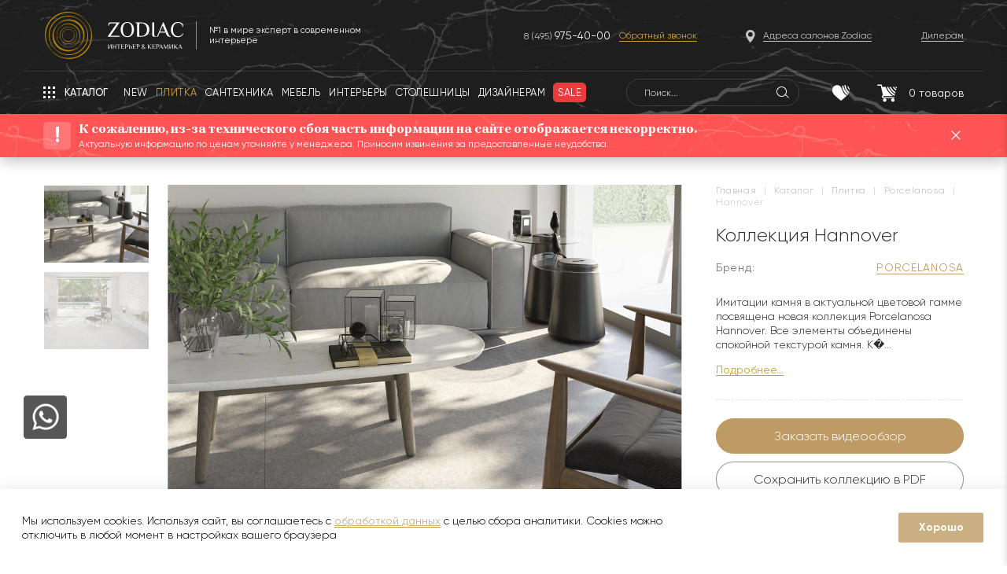

--- FILE ---
content_type: text/html; charset=UTF-8
request_url: https://zcc.ru/catalog/plitka/keramogranit/porcelanosa/hannover/
body_size: 30807
content:
<!DOCTYPE html>
<html prefix="og: http://ogp.me/ns#" lang="ru" itemscope itemtype="http://schema.org/WebPage">
<head>
<link rel="preconnect" href="https://mc.yandex.ru" crossorigin /><link rel="preconnect" href="https://code.jivosite.com" crossorigin /><link rel="preconnect" href="https://connect.facebook.net" crossorigin /><link rel="preconnect" href="https://www.googletagmanager.com" crossorigin /><link rel="preconnect" href="https://vk.com" crossorigin /><link rel="preconnect" href="https://www.google-analytics.com" crossorigin /><link rel="preconnect" href="https://developers.google.com" crossorigin /><link rel="preconnect" href="https://www.doubleclickbygoogle.com" crossorigin />

    <script data-skip-moving="true">!function(){var t=document.createElement("script");t.type="text/javascript",t.async=!0,t.src='https://vk.com/js/api/openapi.js?169',t.onload=function(){VK.Retargeting.Init("VK-RTRG-1335364-7CcNz"),VK.Retargeting.Hit()},document.head.appendChild(t)}();</script>
    <noscript><img src="https://vk.com/rtrg?p=VK-RTRG-1335364-7CcNz" style="position:fixed; left:-999px;" alt=""/></noscript>

    <meta name="yandex-verification" content="099598ece5bc858a" />
    <!--<meta charset="utf-8" />  -->
        <noscript>
        <div><img src="https://mc.yandex.ru/watch/30904506" style="position:absolute; left:-9999px;" alt=""/></div>
    </noscript>
    <title>Коллекция Hannover PORCELANOSA - Керамогранит</title>
    <link rel="canonical" href="/catalog/plitka/keramogranit/porcelanosa/hannover/" />

    <meta http-equiv="Content-Type" content="text/html; charset=UTF-8" />
<meta name="robots" content="index, follow" />
<meta name="keywords" content="Hannover PORCELANOSA, купить, заказать, коллекция" />
<meta name="description" content="Коллекция Hannover от производителя PORCELANOSA купить, заказать." />
<script data-skip-moving="true">(function(w, d, n) {var cl = "bx-core";var ht = d.documentElement;var htc = ht ? ht.className : undefined;if (htc === undefined || htc.indexOf(cl) !== -1){return;}var ua = n.userAgent;if (/(iPad;)|(iPhone;)/i.test(ua)){cl += " bx-ios";}else if (/Windows/i.test(ua)){cl += ' bx-win';}else if (/Macintosh/i.test(ua)){cl += " bx-mac";}else if (/Linux/i.test(ua) && !/Android/i.test(ua)){cl += " bx-linux";}else if (/Android/i.test(ua)){cl += " bx-android";}cl += (/(ipad|iphone|android|mobile|touch)/i.test(ua) ? " bx-touch" : " bx-no-touch");cl += w.devicePixelRatio && w.devicePixelRatio >= 2? " bx-retina": " bx-no-retina";var ieVersion = -1;if (/AppleWebKit/.test(ua)){cl += " bx-chrome";}else if (/Opera/.test(ua)){cl += " bx-opera";}else if (/Firefox/.test(ua)){cl += " bx-firefox";}ht.className = htc ? htc + " " + cl : cl;})(window, document, navigator);</script>







    <style>
        @media only screen and (min-width: 0) and (max-width: 767px) {
            .catalog--items .catalog__item .catalog__collection-count {
                display: block !important;
            }
        }

        .main-page.marble-fixed .marble-header--main .header__menu-button,
        .marble-fixed .marble-header .header__menu-button {
            display: none;
        }

    </style>

    <!-- Yandex.Metrika counter -->

    <link rel="icon" type=" image/svg+xml" href="/local/templates/zcc/images/Favicon2.svg"/>
    <meta name="viewport" content="width=device-width, initial-scale=1.0, user-scalable=0">
    <meta name="format-detection" content="telephone=no">
    <meta property="og:type" content="website">
    <meta property="og:url" content="https://zcc.ru/catalog/plitka/keramogranit/porcelanosa/hannover/">
    <meta property="og:title" content="Коллекция Hannover PORCELANOSA - Керамогранит">
    <meta property="og:description" content="Коллекция Hannover от производителя PORCELANOSA купить, заказать.">
    <meta property="og:image" content="https://zcc.ru/zodiac_black.png">
    <meta name="cmsmagazine" content="4203b0fe3014f4dbcc0fb5566e5c2ddb"/>
    <meta name="cmsmagazine" content="05dd1571a43a773c1d44b36f091d48ca"/>
    <meta name="it-rating" content="it-rat-2a6d62a251d2ac083522335ea7eb7ae1"/>

    <style>
        .interiors__callback.active{
            right: 0!important;
        }
       input{
            box-shadow: none;
        }
    </style>
<link rel="preload" href="/bitrix/cache/css/s1_cssinliner_v3/united/7cef227dcb5c4e959285f76a45fcbd12.css" as="style"><link href="/bitrix/cache/css/s1_cssinliner_v3/united/7cef227dcb5c4e959285f76a45fcbd12.css" type="text/css"  rel="stylesheet" />
</head>
<body class="page">
<img src="https://ut.rktch.com/rt?sg=zodiac_rt" alt="" style="display: none;" width="1" height="1">
<!-- Rating Mail.ru counter -->
<script data-skip-moving="true">
var _tmr = window._tmr || (window._tmr = []);
_tmr.push({id: "3245190", type: "pageView", start: (new Date()).getTime(), pid: "USER_ID"});
(function (d, w, id) {
  if (d.getElementById(id)) return;
  var ts = d.createElement("script"); ts.type = "text/javascript"; ts.async = true; ts.id = id;
  ts.src = "https://top-fwz1.mail.ru/js/code.js";
  var f = function () {var s = d.getElementsByTagName("script")[0]; s.parentNode.insertBefore(ts, s);};
  if (w.opera == "[object Opera]") { d.addEventListener("DOMContentLoaded", f, false); } else { f(); }
})(document, window, "topmailru-code");
</script><noscript><div>
<img src="https://top-fwz1.mail.ru/counter?id=3245190;js=na" style="border:0;position:absolute;left:-9999px;" alt="Top.Mail.Ru" />
</div></noscript>
<!-- //Rating Mail.ru counter -->

<!-- Rating@Mail.ru counter dynamic remarketing appendix -->
<script data-skip-moving="true">
var _tmr = _tmr || [];
_tmr.push({
    type: 'itemView',
    productid: 'VALUE',
    pagetype: 'VALUE',
    list: 'VALUE',
    totalvalue: 'VALUE'
});
</script>
<!-- // Rating@Mail.ru counter dynamic remarketing appendix -->

<div class="mobile_menu md">
    <div class="closeicons hd" style="display:none">
        <div class="burger__line"></div>
        <div class="burger__line"></div>
        <div class="burger__line"></div>
    </div>
    <div class="mobile_menu__inner">
        <div class="mobile_menu__mobile_search">
            <div class="mobile_search">
                <form action="/search/" method="GET">
                    <input type="text" name="q" placeholder="Что вы хотите найти...">
                </form>
                <span class="mobile-header-search__icon"></span>
            </div>
        </div>
        <div class="mobile__menu">
            
	<ul class="mobile_nav">
        <li class="mobile_nav__back">Назад</li>
                    
        
                            <li>
                                        <a href="javascript:void(0);" class="root-item ">
                        <span class="root-item__text">ПЛИТКА</span>
                        <span class="root-item__link" onclick="window.location.href = '/catalog/plitka/'">(смотреть все)</span>
                    </a>
                    <ul>
            
        
        
                    
        
            
                                    <li class="  "><a href="javascript:void(window.location.href = '/catalog/plitka/keramicheskaya_plitka/');">Керамическая плитка</a></li>
                
            
        
        
                    
        
            
                                    <li class="item-selected  "><a href="javascript:void(window.location.href = '/catalog/plitka/keramogranit/');">Керамогранит</a></li>
                
            
        
        
                    
        
            
                                    <li class="  "><a href="javascript:void(window.location.href = '/catalog/plitka/krupnoformatnyy_keramogranit/');">Крупноформатный керамогранит</a></li>
                
            
        
        
                    
        
            
                                    <li class="  "><a href="javascript:void(window.location.href = '/catalog/plitka/mozaika/');">Мозаика</a></li>
                
            
        
        
                    
        
            
                                    <li class="  "><a href="javascript:void(window.location.href = '/catalog/plitka/parket_laminat_vinilovye_pokrytiya/');">Паркет, ламинат, виниловые покрытия</a></li>
                
            
        
        
                    
        
            
                                    <li class="  "><a href="javascript:void(window.location.href = '/catalog/plitka/keramicheskiy_parket/');">Керамический паркет</a></li>
                
            
        
        
                    
        
            
                                    <li class="  "><a href="javascript:void(window.location.href = '/catalog/plitka/naturalnyy_kamen/');">Натуральный камень</a></li>
                
            
        
        
                    
        
            
                                    <li class="  "><a href="javascript:void(window.location.href = '/catalog/plitka/keramogranit_12_mm_dlya_izdeliy/');">Столешницы из керамогранита 12 мм </a></li>
                
            
        
        
                    
        
            
                                    <li class="  "><a href="javascript:void(window.location.href = '/catalog/plitka/iskusstvennyy_kamen/');">Искусственный камень</a></li>
                
            
        
        
                                </ul></li>        
        
                            <li>
                                        <a href="javascript:void(0);" class="root-item wrapping-fix">
                        <span class="root-item__text">САНТЕХНИКА</span>
                        <span class="root-item__link" onclick="window.location.href = '/catalog/santekhnika/'">(смотреть все)</span>
                    </a>
                    <ul>
            
        
        
                    
        
            
                                    <li class="  "><a href="javascript:void(window.location.href = '/catalog/santekhnika/unitazy/');">Унитазы</a></li>
                
            
        
        
                    
        
            
                                    <li class="  "><a href="javascript:void(window.location.href = '/catalog/santekhnika/bide/');">Биде</a></li>
                
            
        
        
                    
        
            
                                    <li class="  "><a href="javascript:void(window.location.href = '/catalog/santekhnika/instalyatsii/');">Инсталяции</a></li>
                
            
        
        
                    
        
            
                                    <li class="  "><a href="javascript:void(window.location.href = '/catalog/santekhnika/knopki/');">Кнопки</a></li>
                
            
        
        
                    
        
            
                                    <li class="  "><a href="javascript:void(window.location.href = '/catalog/santekhnika/rakoviny/');">Раковины</a></li>
                
            
        
        
                    
        
            
                                    <li class="  "><a href="javascript:void(window.location.href = '/catalog/santekhnika/smesiteli/');">Смесители</a></li>
                
            
        
        
                    
        
            
                                    <li class="  "><a href="javascript:void(window.location.href = '/catalog/santekhnika/dushevye_paneli/');">Душевые панели</a></li>
                
            
        
        
                    
        
            
                                    <li class="  "><a href="javascript:void(window.location.href = '/catalog/santekhnika/dushevye_stoyki/');">Душевые стойки</a></li>
                
            
        
        
                    
        
            
                                    <li class="  "><a href="javascript:void(window.location.href = '/catalog/santekhnika/dushevye_ograzhdeniya/');">Душевые ограждения</a></li>
                
            
        
        
                    
        
            
                                    <li class="  "><a href="javascript:void(window.location.href = '/catalog/santekhnika/dushevye_poddony_i_trapy/');">Душевые поддоны и трапы</a></li>
                
            
        
        
                    
        
            
                                    <li class="  "><a href="javascript:void(window.location.href = '/catalog/santekhnika/vanny/');">Ванны</a></li>
                
            
        
        
                    
        
            
                                    <li class="  "><a href="javascript:void(window.location.href = '/catalog/santekhnika/dush/');">Душ</a></li>
                
            
        
        
                    
        
            
                                    <li class="  "><a href="javascript:void(window.location.href = '/catalog/santekhnika/radiatory/');">Радиаторы</a></li>
                
            
        
        
                    
        
            
                                    <li class="  "><a href="javascript:void(window.location.href = '/catalog/santekhnika/aksessuary_dlya_vannoy/');">Аксессуары для ванной</a></li>
                
            
        
        
                    
        
            
                                    <li class="  "><a href="javascript:void(window.location.href = '/catalog/santekhnika/komplektuyushchie/');">Комплектующие</a></li>
                
            
        
        
                                </ul></li>        
        
                            <li>
                                        <a href="javascript:void(0);" class="root-item ">
                        <span class="root-item__text">МЕБЕЛЬ</span>
                        <span class="root-item__link" onclick="window.location.href = '/catalog/mebel_dlya_vannoy/'">(смотреть все)</span>
                    </a>
                    <ul>
            
        
        
                    
        
            
                                    <li class="  "><a href="javascript:void(window.location.href = '/catalog/mebel_dlya_vannoy/komplekty_mebeli/');"> Комплекты мебели</a></li>
                
            
        
        
                    
        
            
                                    <li class="  "><a href="javascript:void(window.location.href = '/catalog/mebel_dlya_vannoy/zerkala/');">Зеркала</a></li>
                
            
        
        
                    
        
            
                                    <li class="  "><a href="javascript:void(window.location.href = '/catalog/mebel_dlya_vannoy/mebelnye_garnitury/');">Мебельные гарнитуры</a></li>
                
            
        
        
                    
        
            
                                    <li class="  "><a href="javascript:void(window.location.href = '/catalog/mebel_dlya_vannoy/svetilniki/');">Светильники</a></li>
                
            
        
        
                    
        
            
                                    <li class="  "><a href="javascript:void(window.location.href = '/catalog/mebel_dlya_vannoy/myagkaya_mebel/');">Мягкая мебель</a></li>
                
            
        
        
                    
        
            
                                    <li class="  "><a href="javascript:void(window.location.href = '/catalog/mebel_dlya_vannoy/stoly_i_stulya/');">Столы и стулья</a></li>
                
            
        
        
                    
        
            
                                    <li class="  "><a href="javascript:void(window.location.href = '/catalog/mebel_dlya_vannoy/shkafy/');">Шкафы</a></li>
                
            
        
        
                                </ul></li>        
        
            
                                    <li class=" "><a href="javascript:void(window.location.href = '/interiors/?type=Кухня');" class=" ">КУХНИ</a></li>
                
            
        
        
                    
        
                            <li>
                                        <a href="javascript:void(0);" class="root-item wrapping-fix">
                        <span class="root-item__text">СОПУТСТВУЮЩИЕ ТОВАРЫ</span>
                        <span class="root-item__link" onclick="window.location.href = '/catalog/soputstvuyushchie_tovary/'">(смотреть все)</span>
                    </a>
                    <ul>
            
        
        
                    
        
            
                                    <li class="  "><a href="javascript:void(window.location.href = '/catalog/soputstvuyushchie_tovary/kley_1/');">Клей</a></li>
                
            
        
        
                    
        
            
                                    <li class="  "><a href="javascript:void(window.location.href = '/catalog/soputstvuyushchie_tovary/dekorativnye_profili_plintusa/');">Декоративные профили, плинтуса</a></li>
                
            
        
        
                    
        
            
                                    <li class="  "><a href="javascript:void(window.location.href = '/catalog/soputstvuyushchie_tovary/zatirka_1/');">Затирка</a></li>
                
            
        
        
                                </ul></li>        
        
                            <li>
                                        <a href="javascript:void(0);" class="root-item wrapping-fix">
                        <span class="root-item__text">Товары с экспозиции</span>
                        <span class="root-item__link" onclick="window.location.href = '/catalog/exposition/'">(смотреть все)</span>
                    </a>
                    <ul>
            
        
        
                    
        
            
                                    <li class="  "><a href="javascript:void(window.location.href = '/catalog/exposition/mebel/');">МЕБЕЛЬ</a></li>
                
            
        
        
                    
        
            
                                    <li class="  "><a href="javascript:void(window.location.href = '/catalog/exposition/plitka_1/');">ПЛИТКА</a></li>
                
            
        
        
                    
        
            
                                    <li class="  "><a href="javascript:void(window.location.href = '/catalog/exposition/santekhnika_1/');">САНТЕХНИКА</a></li>
                
            
        
        
                                </ul></li>        
        
            
                                    <li class=" interery__hidden"><a href="javascript:void(window.location.href = '/interiors/');" class=" ">ИНТЕРЬЕРЫ</a></li>
                
            
        
        
    
    
        <li class="salon_address"><a href="javascript:void(window.location.href = '/where_buy/');"><span>Адреса салонов</span></a></li>

					</ul>

        </div>
                    <div class="mobile_menu__bottom">
                <div class="mobile_menu__phone">
                    <a href="tel:+74959754000" class="header__phone">+7 (495) <span
                                class="header__phone--bigger">975-40-00</span></a>
                </div>
                <div class="mobile_menu__button">
                    <button class="z-button openCallbackForm">Заказать обратный звонок</button>
                </div>
            </div> <!-- mobile_menu__bottom -->
            </div>
</div> <!-- mobile_menu -->

<div class="wrapper">

            <header class="marble-header">
            <div class="header__inner header__background">
                <div class="container">
                    <div class="header__content">
                        <div class="header__top">
                            <div class="header-top__inner flex-row">
                                <span class="header__menu-button header__menu-button--dropdown header__menu-button--mobile xs"></span>
                                <div class="wrapper__shadow"></div>
                                <div class="header__logo">
                                    <div class="header-logo__inner flex-row">
                                        <div class="header-logo__image">
                                            <a href="/" class="header-logo__link">
                                                <img src="/local/templates/zcc/images/header/header-logo.svg"
                                                     alt="Zodiac - интерьер & керамика">
                                            </a>
                                        </div>
                                        <span class="header-logo__line no-xs"></span>
                                        <div class="header-logo__text no-xs">
                                            <span>№1 в мире эксперт в современном интерьере</span>
                                        </div>
                                    </div>
                                </div>
                                                                    <div class="header__phones no-md">
                                        <div class="header-phones__inner">
                                            <a href="tel:+74959754000" class="header__phone">8 (495) <span
                                                        class="header__phone--bigger">975-40-00</span></a>

                                            <span class="header-phone__callback openCallbackForm">Обратный звонок</span>
                                        </div>
                                    </div>
                                                                <div class="header__address no-md">
                                    <div class="header-address__inner">
                                        <a href="javascript:void(window.location.href = '/where_buy/');"
                                           class="header-address__link"><span>Адреса салонов Zodiac</span></a>
                                    </div>
                                </div>
                                <div class="header__diler no-md">
                                    <div class="header-diler__inner">
                                        <a href="javascript:void(window.location.href = '/about/fordealers/');"
                                           class="header-diler__link"><span>Дилерам</span></a>
                                    </div>
                                </div>
                            </div>
                        </div>
                        <div class="header__bottom flex-row">
                            <div class="header-bottom__inner flex-row">
                                <div class="header__nav">
                                    <div class="header-nav__inner flex-row no-xs">
                                        <div class="header-fixed__logo">
                                            <a href="/" class="header-logo__link">
                                                <img src="/local/templates/zcc/images/header/header-logo.svg"
                                                     alt="Zodiac - интерьер & керамика">
                                            </a>
                                        </div>
                                        <span class="header__menu-button header__menu-button--dropdown"><span
                                                    class="no-md">Каталог</span><span class="md">Меню</span></span>
                                        <nav class="header__nav-list" itemscope
                                             itemtype="http://schema.org/SiteNavigationElement">
                                            
<ul class="topmenu__row fade-hover" itemprop="about" itemscope itemtype="http://schema.org/ItemList">
			<li class="" itemprop="itemListElement" itemscope itemtype="http://schema.org/ItemList"><a href="/new/" itemprop="url"><span>NEW</span></a><meta itemprop="name" content="NEW" /></li>
	
			<li class="" itemprop="itemListElement" itemscope itemtype="http://schema.org/ItemList"><a itemprop="url" href="/catalog/plitka/" class="selected"><span>Плитка</span></a><meta itemprop="name" content="Плитка" /></li>
	
			<li class="" itemprop="itemListElement" itemscope itemtype="http://schema.org/ItemList"><a href="/catalog/santekhnika/" itemprop="url"><span>Сантехника</span></a><meta itemprop="name" content="Сантехника" /></li>
	
			<li class="" itemprop="itemListElement" itemscope itemtype="http://schema.org/ItemList"><a href="/catalog/mebel_dlya_vannoy/" itemprop="url"><span>Мебель</span></a><meta itemprop="name" content="Мебель" /></li>
	
			<li class="" itemprop="itemListElement" itemscope itemtype="http://schema.org/ItemList"><a href="/interiors/" itemprop="url"><span>Интерьеры</span></a><meta itemprop="name" content="Интерьеры" /></li>
	
			<li class="" itemprop="itemListElement" itemscope itemtype="http://schema.org/ItemList"><a href="/catalog/plitka/keramogranit_12_mm_dlya_izdeliy/" itemprop="url"><span>Столешницы</span></a><meta itemprop="name" content="Столешницы" /></li>
	
			<li class="" itemprop="itemListElement" itemscope itemtype="http://schema.org/ItemList"><a href="/design/" itemprop="url"><span>Дизайнерам</span></a><meta itemprop="name" content="Дизайнерам" /></li>
	
			<li class="" itemprop="itemListElement" itemscope itemtype="http://schema.org/ItemList"><a href="/sale/" itemprop="url"><span>Sale</span></a><meta itemprop="name" content="Sale" /></li>
	
</ul>
                                        </nav>
                                                                                    <div class="header__phones no-md">
                                                <div>
                                                    <a href="tel:+74959754000" class="header__phone">8 (495) <span
                                                                class="header__phone--bigger">975-40-00</span></a>
                                                </div>
                                                <div>
                                                    <span class="header-phone__callback openCallbackForm">Обратный звонок</span>
                                                </div>
                                            </div>
                                                                                

    <div class="header__search no-md">
        <form id="marble-search-form" class="search_active" action="/search/">
            <input id="title-search-input__1" type="text" name="q" placeholder="Поиск..."
                   value=""
                   autocomplete="off" class="header-search__input"/>
        </form>
        <span class="header-search__icon" id="js-marble-search"></span>

        <div id="title-search-input3" style="display:none;"></div>

    </div>

<input type="hidden" class="search_index2" value="1">
<style>
    .search-button {
        font-size: 1.2em !important;
    }

    .search-query {
        background: #F8F7F7 !important;
        border-color: #D9D9D9 !important;
        width: 99% !important;
        font-size: 1.3em !important;
    }
</style>
<style>
    .marble-header .header__bottom {
        overflow: visible;
    }

    .header__search--list-wrap {
        position: absolute;
        top: 40px;
        left: 0;
        z-index: 999999;
        width: 440px;
        display: none;
    }

    .header__search.active .header__search--list-wrap,
    .search-page form.search_active .header__search--list-wrap {
        display: block;
    }

    .header__search--list {
        background: #FFFFFF;
        box-shadow: 0px 0px 15px rgb(0 0 0 / 10%);
        border-radius: 7px;
        overflow: hidden;
    }

    .header__search--list-row,
    .header__search--list-row a {
        display: flex;
        align-items: center;
        position: relative;
    }

    .header__search--list-row {
        transition: background .3s ease-out;
    }

    .header__search--list-row a {
        padding: 4px 10px 4px 20px;
        min-height: 57px;
        width: 100%;
    }

    .header__search--list-row:hover {
        background: #F9F9F9;
    }

    .header__search--list-row:hover + .header__search--list-row a:after,
    .header__search--list-row:hover a:after {
        background: transparent;
    }

    .header__search--list-row a:hover {
        border-bottom: none;
    }

    .header__search--list-row a:after {
        content: '';
        display: block;
        position: absolute;
        right: 10px;
        top: 0;
        height: 1px;
        width: calc(100% - 85px);
        background: #E5E5E5;
        transition: background .3s ease-out;
    }

    .header__search--list-row .search__list--img {
        display: flex;
        display: flex;
        align-items: center;
        justify-content: center;
        width: 40px;
        min-width: 40px;
        height: 40px;
        margin-right: 15px;
    }

    .header__search--list-row .search__list--info {
        display: flex;
        align-items: center;
        justify-content: space-between;
        width: calc(100% - 55px);
    }

    .header__search--list-row.all-results .search__list--info {
        width: 100%;
        position: relative;
    }

    .header__search--list-row.all-results .search__list--info:after {
        content: url('/local/templates/zcc/images/search__list--type.svg');
        position: absolute;
        right: 10px;
        top: 0;
    }

    .header__search--list-row .search__list--title {
        display: flex;
        flex-direction: column;
        align-items: flex-start;
        font-family: Gilroy;
        font-weight: normal;
        font-size: 14px;
        line-height: 16px;
        color: #2D2D2D;
        width: 100%;
    }

    .header__search--list-row .search__list--title .title {
        text-align: left;
        font-size: 14px;
        line-height: 16px;
        color: #2D2D2D;
        max-width: 79%;
        overflow: hidden;
        display: -webkit-box;
        -webkit-line-clamp: 2;
        -webkit-box-orient: vertical;
    }

    .header__search--list-row .search__list--title .subtitle {
        font-size: 12px;
        line-height: 14px;
        color: #747474;
        margin-top: 2px;
    }

    .header__search--list-row .search__list--type {
        font-size: 12px;
        line-height: 13px;
        text-align: right;
        color: #747474;
        padding-right: 22px;
        position: relative;
        margin-right: 10px;
    }

    .header__search--list-row .search__list--type:after {
        content: url('/local/templates/zcc/images/search__list--type.svg');
        position: absolute;
        right: 0;
        top: 0;
    }

    .search-page h1 {
        margin-top: 22px;
        margin-bottom: 29px;
    }

    div.search-page input.search-query {
        padding-left: 50px;
        background-color: #F4F4F4;
        border: 1px solid #E5E5E5;
        border-radius: 30px;

        background-repeat: no-repeat !important;
        background-position: 14px 7px !important;
        font-weight: normal;
        font-size: 14px;
        line-height: 16px;
        color: #2D2D2D;
        background-image: url('/local/templates/zcc/images/search-query-icon.svg') !important;
    }

    .search-page form.search_active {
        position: relative;
    }

    .search-page form.search_active .header__search--list-wrap {
        width: 620px;
        left: -10px;
        top: -10px;
    }

    .search-page form.search_active .header__search--list {
        padding-top: 45px;
    }

    .search-page form.search_active table {
        z-index: 9999999;
        position: relative;
    }

    .search-page form.search_active .header__search--list-row:first-child a:after {
        background: transparent;
    }

    .search-page form.search_active .header__search--list-row .search__list--title .title {
        max-width: 95%;
    }

    .marble-header .header__nav {
        overflow: visible;
    }

    .marble-header .header-fixed__logo {
        display: none;
    }

    body.page.marble-fixed .marble-header .header-fixed__logo {
        display: block;
    }

    body.page .header__search--list-wrap {
        width: 400px;
    }

    @media only screen and (min-width: 0) and (max-width: 1690px) {
        .header__search--list-wrap {
            width: 420px;
        }
    }

    @media only screen and (min-width: 0) and (max-width: 1280px) {
        .header__search--list-wrap {
            width: 340px;
        }

        body.page .header__search--list-wrap {
            width: 400px;
        }
    }

    @media only screen and (min-width: 0) and (max-width: 1220px) {
        body.page .header__search--list-wrap {
            width: 380px;
        }
    }

    @media only screen and (min-width: 0) and (max-width: 767px) {
        .search-page form.search_active .header__search--list-wrap {
            max-width: 620px;
            width: calc(100% + 20px);
        }
    }

    .search-page form.search_active .header__search--list-wrap {
        width: 620px;
        left: -10px;
        top: -10px;
    }
</style>

                                    </div>
                                </div>
                                <div class="header__panel">
                                    <div class="header-panel__inner">
                                        <div class="header__buttons flex-row">
                                            <div class="header__favorites dblock header__button-container">
                                                <a href="javascript:void(window.location.href = '/search/');"
                                                   class="header__button"> <span class="header-search__icon1"
                                                                                 id="js-marble-search"></span></a>
                                            </div>
                                            <div class="header__favorites header__button-container">
                                                                                                <a href="javascript:void(window.location.href = '/favorite/');"
                                                   class="header__button">
                                                    <img src="/local/templates/zcc/images/header/header-heart-icon.svg"
                                                         class="header-button__icon" alt="Избранное">
                                                    <span class="header-button__count"
                                                          id="favor_count" style="display:none;">0</span>
                                                </a>
                                            </div>

                                            <div id="bx_basketFKauiI" class="header__basket header__button-container"><!--'start_frame_cache_bx_basketFKauiI'--><a href="/personal/cart/" class="header__button">
    <img src="/local/templates/zcc/images/header/header-basket-icon.svg" class="header-button__icon" alt="Корзина">
        <span class="header-button__count">0<span class="header-button__count-phrase no-xs">&nbsp;товаров</span></span>
</a>
<!--'end_frame_cache_bx_basketFKauiI'--></div>
                                        </div>
                                    </div>
                                </div>
                            </div>
                        </div>
                    </div>
                    <div class="header__notch no-xs"></div>
                </div>
            </div>
            <div class="header__dropdown-menu no-md">
                <div class="container">
                    

<div class="cat-menu">
    <div class="cat-menu__back"></div>
    <div class="cat-menu__shadow"></div>
    <ul class="cat-menu__list">
            
                

        
                            <li><a href="javascript:void(window.location.href = '/catalog/plitka/');" class="root-item-selected">ПЛИТКА</a>
                    <ul>
            

        
        
            
                

        
            
                                    <li class="">
                        <a href="javascript:void(window.location.href = '/catalog/plitka/keramicheskaya_plitka/');">Керамическая плитка</a>
                    </li>
                
            
        
        
            
                

        
            
                                    <li class="item-selected">
                        <a href="javascript:void(window.location.href = '/catalog/plitka/keramogranit/');">Керамогранит</a>
                    </li>
                
            
        
        
            
                

        
            
                                    <li class="">
                        <a href="javascript:void(window.location.href = '/catalog/plitka/krupnoformatnyy_keramogranit/');">Крупноформатный керамогранит</a>
                    </li>
                
            
        
        
            
                

        
            
                                    <li class="">
                        <a href="javascript:void(window.location.href = '/catalog/plitka/mozaika/');">Мозаика</a>
                    </li>
                
            
        
        
            
                

        
            
                                    <li class="">
                        <a href="javascript:void(window.location.href = '/catalog/plitka/parket_laminat_vinilovye_pokrytiya/');">Паркет, ламинат, виниловые покрытия</a>
                    </li>
                
            
        
        
            
                

        
            
                                    <li class="">
                        <a href="javascript:void(window.location.href = '/catalog/plitka/keramicheskiy_parket/');">Керамический паркет</a>
                    </li>
                
            
        
        
            
                

        
            
                                    <li class="">
                        <a href="javascript:void(window.location.href = '/catalog/plitka/naturalnyy_kamen/');">Натуральный камень</a>
                    </li>
                
            
        
        
            
                

        
            
                                    <li class="">
                        <a href="javascript:void(window.location.href = '/catalog/plitka/keramogranit_12_mm_dlya_izdeliy/');">Столешницы из керамогранита 12 мм </a>
                    </li>
                
            
        
        
            
                

        
            
                                    <li class="">
                        <a href="javascript:void(window.location.href = '/catalog/plitka/iskusstvennyy_kamen/');">Искусственный камень</a>
                    </li>
                
            
        
        
            
                    </ul></li>                

        
                            <li><a href="javascript:void(window.location.href = '/catalog/santekhnika/');" class="root-item">САНТЕХНИКА</a>
                    <ul>
            

        
        
            
                

        
            
                                    <li class="">
                        <a href="javascript:void(window.location.href = '/catalog/santekhnika/unitazy/');">Унитазы</a>
                    </li>
                
            
        
        
            
                

        
            
                                    <li class="">
                        <a href="javascript:void(window.location.href = '/catalog/santekhnika/bide/');">Биде</a>
                    </li>
                
            
        
        
            
                

        
            
                                    <li class="">
                        <a href="javascript:void(window.location.href = '/catalog/santekhnika/instalyatsii/');">Инсталяции</a>
                    </li>
                
            
        
        
            
                

        
            
                                    <li class="">
                        <a href="javascript:void(window.location.href = '/catalog/santekhnika/knopki/');">Кнопки</a>
                    </li>
                
            
        
        
            
                

        
            
                                    <li class="">
                        <a href="javascript:void(window.location.href = '/catalog/santekhnika/rakoviny/');">Раковины</a>
                    </li>
                
            
        
        
            
                

        
            
                                    <li class="">
                        <a href="javascript:void(window.location.href = '/catalog/santekhnika/smesiteli/');">Смесители</a>
                    </li>
                
            
        
        
            
                

        
            
                                    <li class="">
                        <a href="javascript:void(window.location.href = '/catalog/santekhnika/dushevye_paneli/');">Душевые панели</a>
                    </li>
                
            
        
        
            
                

        
            
                                    <li class="">
                        <a href="javascript:void(window.location.href = '/catalog/santekhnika/dushevye_stoyki/');">Душевые стойки</a>
                    </li>
                
            
        
        
            
                

        
            
                                    <li class="">
                        <a href="javascript:void(window.location.href = '/catalog/santekhnika/dushevye_ograzhdeniya/');">Душевые ограждения</a>
                    </li>
                
            
        
        
            
                

        
            
                                    <li class="">
                        <a href="javascript:void(window.location.href = '/catalog/santekhnika/dushevye_poddony_i_trapy/');">Душевые поддоны и трапы</a>
                    </li>
                
            
        
        
            
                

        
            
                                    <li class="">
                        <a href="javascript:void(window.location.href = '/catalog/santekhnika/vanny/');">Ванны</a>
                    </li>
                
            
        
        
            
                

        
            
                                    <li class="">
                        <a href="javascript:void(window.location.href = '/catalog/santekhnika/dush/');">Душ</a>
                    </li>
                
            
        
        
            
                

        
            
                                    <li class="">
                        <a href="javascript:void(window.location.href = '/catalog/santekhnika/radiatory/');">Радиаторы</a>
                    </li>
                
            
        
        
            
                

        
            
                                    <li class="">
                        <a href="javascript:void(window.location.href = '/catalog/santekhnika/aksessuary_dlya_vannoy/');">Аксессуары для ванной</a>
                    </li>
                
            
        
        
            
                

        
            
                                    <li class="">
                        <a href="javascript:void(window.location.href = '/catalog/santekhnika/komplektuyushchie/');">Комплектующие</a>
                    </li>
                
            
        
        
            
                    </ul></li>                

        
                            <li><a href="javascript:void(window.location.href = '/catalog/mebel_dlya_vannoy/');" class="root-item">МЕБЕЛЬ</a>
                    <ul>
            

        
        
            
                

        
            
                                    <li class="">
                        <a href="javascript:void(window.location.href = '/catalog/mebel_dlya_vannoy/komplekty_mebeli/');"> Комплекты мебели</a>
                    </li>
                
            
        
        
            
                

        
            
                                    <li class="">
                        <a href="javascript:void(window.location.href = '/catalog/mebel_dlya_vannoy/zerkala/');">Зеркала</a>
                    </li>
                
            
        
        
            
                

        
            
                                    <li class="">
                        <a href="javascript:void(window.location.href = '/catalog/mebel_dlya_vannoy/mebelnye_garnitury/');">Мебельные гарнитуры</a>
                    </li>
                
            
        
        
            
                

        
            
                                    <li class="">
                        <a href="javascript:void(window.location.href = '/catalog/mebel_dlya_vannoy/svetilniki/');">Светильники</a>
                    </li>
                
            
        
        
            
                

        
            
                                    <li class="">
                        <a href="javascript:void(window.location.href = '/catalog/mebel_dlya_vannoy/myagkaya_mebel/');">Мягкая мебель</a>
                    </li>
                
            
        
        
            
                

        
            
                                    <li class="">
                        <a href="javascript:void(window.location.href = '/catalog/mebel_dlya_vannoy/stoly_i_stulya/');">Столы и стулья</a>
                    </li>
                
            
        
        
            
                

        
            
                                    <li class="">
                        <a href="javascript:void(window.location.href = '/catalog/mebel_dlya_vannoy/shkafy/');">Шкафы</a>
                    </li>
                
            
        
        
            
                    </ul></li>                                    

        
            
                                    <li>
                        <a href="javascript:void(window.location.href = '/interiors/?type=Кухня');" class="root-item">
                            КУХНИ                        </a>
                        <!--Чтобы отобразить бренд во вкладке "КУХНИ"-->
                                                    <ul></ul>
                                            </li>
                
            
        
        
            
                

        
                            <li><a href="javascript:void(window.location.href = '/catalog/soputstvuyushchie_tovary/');" class="root-item">СОПУТСТВУЮЩИЕ ТОВАРЫ</a>
                    <ul>
            

        
        
            
                

        
            
                                    <li class="">
                        <a href="javascript:void(window.location.href = '/catalog/soputstvuyushchie_tovary/kley_1/');">Клей</a>
                    </li>
                
            
        
        
            
                

        
            
                                    <li class="">
                        <a href="javascript:void(window.location.href = '/catalog/soputstvuyushchie_tovary/dekorativnye_profili_plintusa/');">Декоративные профили, плинтуса</a>
                    </li>
                
            
        
        
            
                

        
            
                                    <li class="">
                        <a href="javascript:void(window.location.href = '/catalog/soputstvuyushchie_tovary/zatirka_1/');">Затирка</a>
                    </li>
                
            
        
        
                                            
                    </ul></li>                

        
            
                                    <li>
                        <a href="javascript:void(window.location.href = '/interiors/');" class="root-iteminterery__hidden">
                            ИНТЕРЬЕРЫ                        </a>
                        <!--Чтобы отобразить бренд во вкладке "КУХНИ"-->
                                            </li>
                
            
        
        
    
        </ul>
</div> <!-- cat-menu -->
                </div>
            </div>
                <div class="info--attention">
        <div class="container">
            <div class="info--attention-icon">!</div>
            <div class="info--attention-text">
                                    <p class="upper"><b>К сожалению, из-за технического сбоя часть информации на сайте отображается некорректно. </b></p>
                    <p>Актуальную информацию по ценам уточняйте у менеджера. Приносим извинения за предоставленные неудобства.</p>
                            </div>
            <button class="info--attention-close"></button>
        </div>
    </div>
        </header>
        <main>
                

                <div class="container content-container">
            <div class="header__notch xs"></div>
            <section>
                <div class="r-row ajax_moy">
                    <!-- КОНТЕНТНАЯ ОБЛАСТЬ (start) -->

<style>
    .vertical_list__img {
        height: 100px !important;
        display: flex !important;
        max-width: 135px;
        align-items: center;
        justify-content: center;
    }

    .vertical_list__img img {
        min-width: 100%;
        min-height: 100%;
    }

    .collection__block {
        margin-bottom: 8px;
    }

    .collection__add .save-pdf {
        background: #FFFFFF;
        border: 1px solid rgba(45, 45, 45, 0.5);
        box-sizing: border-box;
        border-radius: 25px;
        margin-bottom: 10px;
        width: 100%;
        height: 45px;
        font-size: 16px;
        line-height: 19px;
        color: #2D2D2D;
        transition: opacity .3s ease-out;
        cursor: pointer;
    }

    .collection__add .save-pdf:hover {
        opacity: 70%;
    }

    .collection__add  .save-pdf:active {
        opacity: 100%;
    }

    .collection__descr {
        overflow: hidden;
        display: -webkit-box;
        -webkit-line-clamp: 5;
        -webkit-box-orient: vertical;
    }

    @media screen and (min-width: 1200px)
        .collection__card {
            max-height: 490px;
        }

        @media only screen and (max-width: 1199px) {
            .vertical_list__img {
                max-width: none;
            }

            .collection__card {
                max-height: none;
            }

            .collection__add .save-pdf {
                margin-bottom: 0;
                width: 250px;
                margin-right: 10px;
            }

            .collection__block.collection__add {
                display: flex;
                flex-wrap: wrap;
                justify-content: space-between;
            }

            .collection__block.collection__add .collection__add-left {
                display: flex;
                margin-bottom: 10px;
                flex-wrap: wrap;
                gap: 10px 0;
            }

            .collection__block .z-button.add_to_fav {
                width: 250px;
            }

            .collection__block .share__title {
                padding-right: 25px;
            }

            .collection__descr {
                overflow: visible;
                display: block;
                -webkit-line-clamp: none;
                -webkit-box-orient: unset;
            }
        }

        @media only screen and (max-width: 767px) {
            .collection__block.collection__add .collection__add-left {
                flex-direction: column;
                margin-right: 0;
                margin-bottom: 0;
                width: 100%;
                gap: 0;
            }

            .collection__block.collection__add .collection__add-left .save-pdf {
                margin-bottom: 11px;
                width: 100%;
                margin-right: 0;
            }

            .collection__block.collection__add .collection__add-left .z-button.add_to_fav {
                width: 100%;
            }

            .collection__block .share.table {
                display: flex;
                align-items: center;
                float: none;
            }

            .collection__block .share__title {
                padding-right: 15px;
            }
        }

</style>
<div class="collection r-row">
    <div class="collection__card r-row" itemprop="offers" itemscope="" itemtype="http://schema.org/Offer">
        <div class="collection__left left">
            <div class="collection__images r-row">
                                                    <div class="collection__vertical_list">
                        <div class="vertical_list__arrows">
                            <div class="vertical_list__arrow vertical_list__arrow--up"></div>
                            <div class="vertical_list__arrow vertical_list__arrow--down"></div>
                        </div>
                        <div class="vertical_list">
                            <div class="slider-nav">
                                                                    <div class="vertical_list__img">
                                        <picture>
                                            <source type="image/webp" srcset="/upload/resize_cache/zcc/d950fc08-259e-11ec-8117-ac1f6b68d552_200x150.webp">
                                            <img src="/upload/resize_cache/zcc/d950fc08-259e-11ec-8117-ac1f6b68d552_200x150.jpeg"
                                                 alt="Коллекция Hannover">
                                        </picture>
                                    </div>
                                                                    <div class="vertical_list__img">
                                        <picture>
                                            <source type="image/webp" srcset="/upload/resize_cache/zcc/d950fc09-259e-11ec-8117-ac1f6b68d552_200x150.webp">
                                            <img src="/upload/resize_cache/zcc/d950fc09-259e-11ec-8117-ac1f6b68d552_200x150.jpeg"
                                                 alt="Коллекция Hannover">
                                        </picture>
                                    </div>
                                                            </div>
                        </div> <!-- vertical_list -->
                    </div> <!-- collection__vertical_list -->
                    <div class="slider-for">
                                                    <div class="collection__element">
                                <a href="/upload/collections/d950fc08-259e-11ec-8117-ac1f6b68d552.jpeg" data-fancybox="gallery"
                                   title="Hannover">
                                    <picture>
                                        <source type="image/webp" srcset="/upload/resize_cache/zcc/d950fc08-259e-11ec-8117-ac1f6b68d552_1280x1024.webp">
                                        <img src="/upload/resize_cache/zcc/d950fc08-259e-11ec-8117-ac1f6b68d552_1280x1024.jpeg" alt="Коллекция Hannover">
                                    </picture>
                                </a>
                            </div>
                                                    <div class="collection__element">
                                <a href="/upload/collections/d950fc09-259e-11ec-8117-ac1f6b68d552.jpeg" data-fancybox="gallery"
                                   title="Hannover">
                                    <picture>
                                        <source type="image/webp" srcset="/upload/resize_cache/zcc/d950fc09-259e-11ec-8117-ac1f6b68d552_1280x1024.webp">
                                        <img src="/upload/resize_cache/zcc/d950fc09-259e-11ec-8117-ac1f6b68d552_1280x1024.jpeg" alt="Коллекция Hannover">
                                    </picture>
                                </a>
                            </div>
                                            </div>
                                </div> <!-- collection__images -->
        </div> <!-- collection__left -->
        
        <div class="collection__right right">
            <div class="r-breadcrumb r-row no-md" itemscope="" itemtype="http://schema.org/BreadcrumbList">
				<span itemprop="itemListElement" itemscope="" itemtype="http://schema.org/ListItem">
                    <a href="/" itemprop="item" title="Главная">
                        <span itemprop="name">Главная</span>
                    </a>
                    <meta itemprop="position" content="1">
                </span>
                <span class="separate">|</span>
                <span itemprop="itemListElement" itemscope="" itemtype="http://schema.org/ListItem">
                    <a href="/catalog/" itemprop="item" title="Каталог">
                        <span itemprop="name">Каталог</span>
                    </a>
                    <meta itemprop="position" content="2">
                </span>
                                <span class="separate">|</span>
                <span itemprop="itemListElement" itemscope="" itemtype="http://schema.org/ListItem">
                        <a href="/catalog/plitka/" itemprop="item"
                           title="ПЛИТКА">
                            <span itemprop="name">ПЛИТКА</span>
                        </a>
                        <meta itemprop="position" content="3">
                    </span>
                                <!-- Маска для бренда-->
                                <span class="separate">|</span>
                <span itemprop="itemListElement" itemscope="" itemtype="http://schema.org/ListItem">
                    <a href="/catalog/plitka/filter/proizvoditel-is-porcelanosa/apply/" itemprop="item" title="PORCELANOSA">
                        <span itemprop="name">PORCELANOSA</span>
                    </a>
                    <meta itemprop="position" content="4">
                </span>
                <span class="separate">|</span>
                <span itemprop="itemListElement" itemscope="" itemtype="http://schema.org/ListItem">
                    <span itemprop="name">Hannover</span>
                    <meta itemprop="position" content="5">
                </span>
            </div>
            <h1 itemprop="name">Коллекция Hannover</h1>
            <div itemprop="aggregateRating" itemscope="" itemtype="http://schema.org/AggregateRating">
                <meta itemprop="bestRating" content="5">
                <meta itemprop="ratingValue" content="4.1">
            </div>
            <div class="collection__block r-row collection__params">

                <div class="params r-row">
                                            <div class="params__row r-row">
                            <div class="params__name left">Бренд:</div>
                            <div class="params__value right">
                                <p itemprop="seller"><a target="_blank"
                                                        href="/catalog/plitka/filter/proizvoditel-is-porcelanosa/apply/">PORCELANOSA</a>
                                </p></div>
                        </div>
                                    </div> <!-- params -->
            </div>
            <div class="collection__block collection__descr no-xs" itemprop="description">
                <p>Имитации камня в актуальной цветовой гамме посвящена новая коллекция Porcelanosa Hannover. Все элементы объединены спокойной текстурой камня.

К�...</p>
                                    <p><a class="more slowroll" href="#collection__more">Подробнее...</a></p>
                            </div>
            <div class="collection__block collection__add">
                <div class="collection__add-left">
                    <button class="collection_add__button j-order-video" data-callback-title="Заказать видеообзор">Заказать видеообзор</button>
                    <button class="save-pdf">Сохранить коллекцию в PDF</button>
                    <button class="z-button add_to_fav " data-id="336"
                            data-type="collection"><span class="icon icon-white-heart"></span><span class="text">Добавить в избранное</span>
                    </button>
                </div>
                <div class="share table">
                    <div class="share__title cell">Поделиться:</div>
                                        <div class="socials cell">
                        <a href="//www.facebook.com/sharer/sharer.php?u=http://zcc.ru/catalog/plitka/keramogranit/porcelanosa/hannover/?collectionID=336"
                           target="_blank"><img src="/local/templates/zcc/images/fb_gray.svg"
                                                alt="Facebook"></a>
                        <a href="//twitter.com/intent/tweet?url=http://zcc.ru/catalog/plitka/keramogranit/porcelanosa/hannover/?collectionID=336&text=Hannover"
                           target="_blank"><img src="/local/templates/zcc/images/tw_gray.svg"
                                                alt="Twitter"></a>
                        <a href="//vk.com/share.php?url=http://zcc.ru/catalog/plitka/keramogranit/porcelanosa/hannover/?collectionID=336&title=Hannover&image=http://zcc.ru/upload/collections/d950fc08-259e-11ec-8117-ac1f6b68d552.jpeg"
                           target="_blank"><img src="/local/templates/zcc/images/vk_gray.svg" alt="Vk"></a>
                        <a href="//telegram.me/share/url?url=http://zcc.ru/catalog/plitka/keramogranit/porcelanosa/hannover/?collectionID=336&text=Hannover"
                           target="_blank"><img src="/local/templates/zcc/images/telegram.svg" alt="Telegram"></a>
                    </div>
                </div>
            </div>
        </div> <!-- collection__right -->
    </div> <!-- collection__card -->
    <div class="collection__include r-row">
        <div class="include">

                        	
	
<h2>Товары в коллекции</h2>
<div class="include__filter r-row mobil">

    
            
        	<div class="include__filter-list classika">
		<div class="include__type current" data-filter="all">Все товары</div>
		<!-- <div class="include__type" data-filter="walltile">Настенная плитка</div>
		<div class="include__type" data-filter="floortile">Напольная плитка</div>
		<div class="include__type" data-filter="border">Бордюр</div> -->
	</div>
</div> <!-- include__filter -->

<style>
    @media (max-width: 767px){
        .mobil{
            display: flex!important;
        }
        .new_novinka{
            width: 125px!important;
        }
    }
</style>

<div class="catalog catalog--items catalog-with-filter">
<div class="include__list catalog__list">
			<!-- items-container -->
		
					<div class="catalog__item"  id="bx_3966226736_57345_7e1b8e3524755c391129a9d7e6f2d206">

		
<div class="box "  itemtype="http://schema.org/Product" itemprop="itemListElement" itemscope>
    <div class="catalog__head">
        <div class="catalog__img " >
            <div class="catalog__miniimg">
                <div class="miniimg__img " >
                    <a title="Hannover Deco 59,6x150" href="/catalog/plitka/keramicheskaya_plitka/hannover_deco_59_6x150/">
                                                    <picture>
                                <source type="image/webp" srcset="/upload/resize_cache/zcc/dc03w6yijpetw5vfq7efvev2mmus0aa2_360x360.webp">
                                <img src="/upload/resize_cache/zcc/dc03w6yijpetw5vfq7efvev2mmus0aa2_360x360.jpeg" class="no_shadow" alt="Hannover Deco 59,6x150">
                            </picture>
                            <meta itemprop="image" content="/upload/resize_cache/zcc/dc03w6yijpetw5vfq7efvev2mmus0aa2_360x360.jpeg">
                                            </a>
                </div>
            </div>
                        <div class="catalog__stickers">
                <div class="stickers">
                                        <!-- Скидка - обычное отображение -->
                                        <!-- Скидка на Новый Год -->
                                    </div>
                <div class="catalog__fav">
                    <div class="to_favorite favor" data-id="57345" data-type="items"></div>
                </div>
            </div>
            <a title="Hannover Deco 59,6x150" href="/catalog/plitka/keramicheskaya_plitka/hannover_deco_59_6x150/"></a>
        </div>
        <div class="catalog__collection-count">
                            Коллекция <a href="/catalog/plitka/keramogranit/porcelanosa/hannover/">Hannover</a>
                    </div>
    </div>
    <!-- catalog__head -->
    <div class="catalog__name" itemprop="name">
        <a href="/catalog/plitka/keramicheskaya_plitka/hannover_deco_59_6x150/" title="Hannover Deco 59,6x150" itemprop="url">Hannover Deco 59,6x150</a>
    </div>
    <div class="catalog__descr" itemprop="description">
                    PORCELANOSA            </div>
                <div class="catalog__price" data-entity="price-block" itemtype="http://schema.org/Offer" itemprop="offers" itemscope>
            <span class="element__price--actual"><span id="bx_3966226736_57345_7e1b8e3524755c391129a9d7e6f2d206_price">10 960 </span> руб./м2</span>                        <meta itemprop="price" content="10960">
            <meta itemprop="priceCurrency" content="RUB">
        </div>
                    <div class="stock__block list">
                <span class="out">Под заказ</span>            </div>
                <div class="r-row">
                            <button class="z-button fast-order" data-product="57345" data-order="list" data-name="Hannover Deco 59,6x150" data-price="10960">Под заказ</button>
                                </div>
    </div>
				<!-- Facebook Pixel Code -->
			</div>
		<div class="catalog__item"  id="bx_3966226736_57878_362ce596257894d11ab5c1d73d13c755">

		
<div class="box "  itemtype="http://schema.org/Product" itemprop="itemListElement" itemscope>
    <div class="catalog__head">
        <div class="catalog__img " >
            <div class="catalog__miniimg">
                <div class="miniimg__img " >
                    <a title="Hannover Silver 59,6x59,6" href="/catalog/plitka/keramogranit/hannover_silver_59_6x59_6/">
                                                    <picture>
                                <source type="image/webp" srcset="/upload/resize_cache/zcc/qrt4afevnswachmmos46tgvzzvspl3q2_360x360.webp">
                                <img src="/upload/resize_cache/zcc/qrt4afevnswachmmos46tgvzzvspl3q2_360x360.jpeg" class="no_shadow" alt="Hannover Silver 59,6x59,6">
                            </picture>
                            <meta itemprop="image" content="/upload/resize_cache/zcc/qrt4afevnswachmmos46tgvzzvspl3q2_360x360.jpeg">
                                            </a>
                </div>
            </div>
                        <div class="catalog__stickers">
                <div class="stickers">
                                        <!-- Скидка - обычное отображение -->
                                        <!-- Скидка на Новый Год -->
                                    </div>
                <div class="catalog__fav">
                    <div class="to_favorite favor" data-id="57878" data-type="items"></div>
                </div>
            </div>
            <a title="Hannover Silver 59,6x59,6" href="/catalog/plitka/keramogranit/hannover_silver_59_6x59_6/"></a>
        </div>
        <div class="catalog__collection-count">
                            Коллекция <a href="/catalog/plitka/keramogranit/porcelanosa/hannover/">Hannover</a>
                    </div>
    </div>
    <!-- catalog__head -->
    <div class="catalog__name" itemprop="name">
        <a href="/catalog/plitka/keramogranit/hannover_silver_59_6x59_6/" title="Hannover Silver 59,6x59,6" itemprop="url">Hannover Silver 59,6x59,6</a>
    </div>
    <div class="catalog__descr" itemprop="description">
                    PORCELANOSA            </div>
                <div class="catalog__price" data-entity="price-block" itemtype="http://schema.org/Offer" itemprop="offers" itemscope>
            <span class="element__price--actual"><span id="bx_3966226736_57878_362ce596257894d11ab5c1d73d13c755_price">8 120 </span> руб./м2</span>                        <meta itemprop="price" content="8120">
            <meta itemprop="priceCurrency" content="RUB">
        </div>
                    <div class="stock__block list">
                <span class="in">В наличии</span>            </div>
                <div class="r-row">
                            <div class="add_to_basket" data-id="57878" rel="nofollow" data-count="1.421">
                    <button class="z-button z-button__buy">Купить</button>
                </div>
                                </div>
    </div>
				<!-- Facebook Pixel Code -->
			</div>
		<div class="catalog__item"  id="bx_3966226736_57347_c80764dfaf26ca80162484593ec7c29b">

		
<div class="box "  itemtype="http://schema.org/Product" itemprop="itemListElement" itemscope>
    <div class="catalog__head">
        <div class="catalog__img " >
            <div class="catalog__miniimg">
                <div class="miniimg__img " >
                    <a title="Hannover Silver Liston 59,6x150" href="/catalog/plitka/keramicheskaya_plitka/hannover_silver_acero_liston_59_6x150/">
                                                    <picture>
                                <source type="image/webp" srcset="/upload/resize_cache/zcc/pmws2xzvq51sx255g060lcgzvydxe6x1_360x360.webp">
                                <img src="/upload/resize_cache/zcc/pmws2xzvq51sx255g060lcgzvydxe6x1_360x360.jpeg" class="no_shadow" alt="Hannover Silver Liston 59,6x150">
                            </picture>
                            <meta itemprop="image" content="/upload/resize_cache/zcc/pmws2xzvq51sx255g060lcgzvydxe6x1_360x360.jpeg">
                                            </a>
                </div>
            </div>
                        <div class="catalog__stickers">
                <div class="stickers">
                                        <!-- Скидка - обычное отображение -->
                                        <!-- Скидка на Новый Год -->
                                    </div>
                <div class="catalog__fav">
                    <div class="to_favorite favor" data-id="57347" data-type="items"></div>
                </div>
            </div>
            <a title="Hannover Silver Liston 59,6x150" href="/catalog/plitka/keramicheskaya_plitka/hannover_silver_acero_liston_59_6x150/"></a>
        </div>
        <div class="catalog__collection-count">
                            Коллекция <a href="/catalog/plitka/keramogranit/porcelanosa/hannover/">Hannover</a>
                    </div>
    </div>
    <!-- catalog__head -->
    <div class="catalog__name" itemprop="name">
        <a href="/catalog/plitka/keramicheskaya_plitka/hannover_silver_acero_liston_59_6x150/" title="Hannover Silver Liston 59,6x150" itemprop="url">Hannover Silver Liston 59,6x150</a>
    </div>
    <div class="catalog__descr" itemprop="description">
                    PORCELANOSA            </div>
                <div class="catalog__price" data-entity="price-block" itemtype="http://schema.org/Offer" itemprop="offers" itemscope>
            <span class="element__price--actual"><span id="bx_3966226736_57347_c80764dfaf26ca80162484593ec7c29b_price">10 960 </span> руб./м2</span>                        <meta itemprop="price" content="10960">
            <meta itemprop="priceCurrency" content="RUB">
        </div>
                    <div class="stock__block list">
                <span class="in">В наличии</span>            </div>
                <div class="r-row">
                            <div class="add_to_basket" data-id="57347" rel="nofollow" data-count="2.682">
                    <button class="z-button z-button__buy">Купить</button>
                </div>
                                </div>
    </div>
				<!-- Facebook Pixel Code -->
			</div>
	<div class="catalog__item catalog__item-empty"></div>		<!-- items-container -->

		</div> <!-- catalog__list -->
</div>

<div class="catalog-section bx-blue" data-entity="container-kjvq3r">

</div>
<!-- component-end -->
				        </div>
    </div>
                <div class="collection__include r-row" data-collection="out-of-production">
            <div class="include">
                                
<div class="r-row dashed">
	<h2>Товары снятые с производства <span>(Эти товары нельзя купить, но можно подобрать аналоги) </span></h2>
</div>
<div class="catalog catalog--items catalog-with-filter">
	<div class="include__list catalog__list">
					<!-- items-container -->
			
						<div class="catalog__item" data-item="out-of-prod" id="bx_906989023_57880_9e57fa555a3474025355c3d1d9d4cf21">

		
<div class="box "  itemtype="http://schema.org/Product" itemprop="itemListElement" itemscope>
    <div class="catalog__head">
        <div class="catalog__img " >
            <div class="catalog__miniimg">
                <div class="miniimg__img " >
                    <a title="Hannover Bone 120x120" href="/catalog/plitka/keramogranit/hannover_bone_120x120/">
                                                    <picture>
                                <source type="image/webp" srcset="/upload/resize_cache/zcc/21bbd75d-272d-11ec-8117-ac1f6b68d552_360x360.webp">
                                <img src="/upload/resize_cache/zcc/21bbd75d-272d-11ec-8117-ac1f6b68d552_360x360.jpeg" class="no_shadow" alt="Hannover Bone 120x120">
                            </picture>
                            <meta itemprop="image" content="/upload/resize_cache/zcc/21bbd75d-272d-11ec-8117-ac1f6b68d552_360x360.jpeg">
                                            </a>
                </div>
            </div>
                        <div class="catalog__stickers">
                <div class="stickers">
                                        <!-- Скидка - обычное отображение -->
                                        <!-- Скидка на Новый Год -->
                                    </div>
                <div class="catalog__fav">
                    <div class="to_favorite favor" data-id="57880" data-type="items"></div>
                </div>
            </div>
            <a title="Hannover Bone 120x120" href="/catalog/plitka/keramogranit/hannover_bone_120x120/"></a>
        </div>
        <div class="catalog__collection-count">
                            Коллекция <a href="/catalog/plitka/keramogranit/porcelanosa/hannover/">Hannover</a>
                    </div>
    </div>
    <!-- catalog__head -->
    <div class="catalog__name" itemprop="name">
        <a href="/catalog/plitka/keramogranit/hannover_bone_120x120/" title="Hannover Bone 120x120" itemprop="url">Hannover Bone 120x120</a>
    </div>
    <div class="catalog__descr" itemprop="description">
                    PORCELANOSA            </div>
                <div class="stock__block list">
            <span class="out-of-prod">Товар снят с производства</span>
        </div>
        <div class="r-row">
            <a href="/catalog/plitka/keramogranit/hannover_bone_120x120/" class="z-button link-to-detail">Подробнее</a>
        </div>
    </div>
				<!-- Facebook Pixel Code -->
			</div>
		<div class="catalog__item" data-item="out-of-prod" id="bx_906989023_57881_ff701eedb89be98bae6f486b0cc943a2">

		
<div class="box "  itemtype="http://schema.org/Product" itemprop="itemListElement" itemscope>
    <div class="catalog__head">
        <div class="catalog__img " >
            <div class="catalog__miniimg">
                <div class="miniimg__img " >
                    <a title="Hannover Topo 120x120" href="/catalog/plitka/keramogranit/hannover_topo_120x120/">
                                                    <picture>
                                <source type="image/webp" srcset="/upload/resize_cache/zcc/21bbd762-272d-11ec-8117-ac1f6b68d552_360x360.webp">
                                <img src="/upload/resize_cache/zcc/21bbd762-272d-11ec-8117-ac1f6b68d552_360x360.jpeg" class="no_shadow" alt="Hannover Topo 120x120">
                            </picture>
                            <meta itemprop="image" content="/upload/resize_cache/zcc/21bbd762-272d-11ec-8117-ac1f6b68d552_360x360.jpeg">
                                            </a>
                </div>
            </div>
                        <div class="catalog__stickers">
                <div class="stickers">
                                        <!-- Скидка - обычное отображение -->
                                        <!-- Скидка на Новый Год -->
                                    </div>
                <div class="catalog__fav">
                    <div class="to_favorite favor" data-id="57881" data-type="items"></div>
                </div>
            </div>
            <a title="Hannover Topo 120x120" href="/catalog/plitka/keramogranit/hannover_topo_120x120/"></a>
        </div>
        <div class="catalog__collection-count">
                            Коллекция <a href="/catalog/plitka/keramogranit/porcelanosa/hannover/">Hannover</a>
                    </div>
    </div>
    <!-- catalog__head -->
    <div class="catalog__name" itemprop="name">
        <a href="/catalog/plitka/keramogranit/hannover_topo_120x120/" title="Hannover Topo 120x120" itemprop="url">Hannover Topo 120x120</a>
    </div>
    <div class="catalog__descr" itemprop="description">
                    PORCELANOSA            </div>
                <div class="stock__block list">
            <span class="out-of-prod">Товар снят с производства</span>
        </div>
        <div class="r-row">
            <a href="/catalog/plitka/keramogranit/hannover_topo_120x120/" class="z-button link-to-detail">Подробнее</a>
        </div>
    </div>
				<!-- Facebook Pixel Code -->
			</div>
		</div> <!-- catalog__list -->
</div>
<!-- component-end -->
				            </div>
        </div>
        <div class="collection__include r-row">
        <div class="include">
            <!-- ИНТЕРЬЕРЫ -->
                        

        </div> <!-- include -->
    </div> <!-- collection__include -->

</div> <!-- collection -->
<input type="hidden" class="collect" value="Hannover">
<div class="div" style="display:none;">

</div>

<a href="" class="pdf_href"></a>
<input type="hidden" class="coolect" value="336" code="hannover"
       proizvod="PORCELANOSA">
				    <div class="collection__more inner" id="collection__more">
        <p>Имитации камня в актуальной цветовой гамме посвящена новая коллекция Porcelanosa Hannover. Все элементы объединены спокойной текстурой камня.

Коллекция Hannover создана  в нейтральной серой цветовой гамме. Дизайн плитки выполнен в виде имитации камня. Коллекция производится в стандартных форматах: керамогранит (120x120 см, и 59,6x59,6 см), настенная плитка и декоры (59,6x150 см).

В линейке два вида декоров – с линейным узором и в стиле пэчворк. Все элементы коллекции хорошо сочетаются. Спектр применения плитки данной коллекции включают  гостиные, кабинеты, столовые, холлы, а также коммерческие помещения. 

Плитка Porcelanosa Hannover изготовлена с применением передовых технологий и средств, разработанных компанией Porcelanosa. Благодаря этому вся плитка Porcelanosa Hannover отличается высоким качеством, непревзойденной устойчивостью к внешним воздействиям, а также широчайшими возможностями применения.</p>
    </div>

    <div class="collection_form visualization__block" id="visualization--order" data-visualization="form">
        <picture>
            <source type="image/webp" srcset="/local/templates/zcc/images/3d_form_bg-mobile.webp" media="(max-width: 767px)">
            <source srcset="/local/templates/zcc/images/3d_form_bg-mobile.jpg" media="(max-width: 767px)">
            <source type="image/webp" srcset="/local/templates/zcc/images/3d_form_bg-tablet.webp" media="(max-width: 1199px)">
            <source srcset="/local/templates/zcc/images/3d_form_bg-tablet.jpg" media="(max-width: 1199px)">
            <source type="image/webp" srcset="/local/templates/zcc/images/3d_form_bg.webp" media="(min-width: 1199px)">
            <source srcset="/local/templates/zcc/images/3d_form_bg.jpg" media="(min-width: 1199px)">
            <img src="/local/templates/zcc/images/3d_form_bg.jpg" alt="3D-визуализация">
        </picture>
        <form action="" class="collection_form__form" data-action="project-calculate">
            <h2>Отправить проект/спецификацию на просчет</h2>
            <p>Если у вас есть спецификация или файл проекта, то вы можете отправить нам через данную форму. Мы оперативно обработаем ваш заказ и предложим вам качественную, подходящую под ваш запрос подборку материалов в кратчайшие сроки.</p>
            <div class="form__row">
                <div class="form__row--input">
                    <img src="/local/templates/zcc/images/form_name-icon.svg" alt="Ваше имя">
                    <input type="text" name="NAME" autocomplete="off" required class="name__one1" placeholder="Введите имя">
                </div>
                <div class="form__row--input">
                    <img src="/local/templates/zcc/images/form_tel-icon.svg" alt="Ваш телефон">
                    <input type="tel" name="PHONE" autocomplete="off" required class="phone__one1" placeholder="+7 (999) 999 99 99">
                </div>
                <div class="form__row--input">
                    <img src="/local/templates/zcc/images/form_mail-icon.svg" alt="Ваш email">
                    <input type="email" name="EMAIL" autocomplete="off" required class="email__one1" placeholder="info@info.ru">
                </div>
            </div>
            <div class="form__row form__row--full">
                <div class="form__row--input">
                    <textarea name="comment" placeholder="Комментарий..."></textarea>
                </div>
            </div>
            <div class="collection_calculate collection_calculate--empty">
                <div class="collection_calculate__inner" id="input-files-dropbox-calculate">
                    <input type="file" id="file-input-calculate" style="display:none">
                    <div class="file-input--wrap j-upload-file-calculation" id="file-input-select-calculate">
                        Прикрепить файл
                    </div>
                    <div id="file-input-list-calculate"></div>
                    <div class="file-input--errors-calculate" id="file-input-errors-calculate" style="color: #c51f1a; margin-top: 10px;"></div>
                </div>
            </div>
            <div class="captcha_wrap">
                <div id="captcha_item_in_page_form" class="captcha_item"></div>
                <div class="captcha_message"></div>
            </div>
            <div class="form__policy">
                <label class="policy--label">
                    <input type="checkbox" class="custom_checkbox" name="POLICY" required="">
                    <span>Я согласен(а) на <a onclick="window.open('/policy/', '_blank');" href="javascript:void(0);" rel="nofollow">обработку персональных данных</a></span>
                </label>
            </div>
            <div class="form__policy">
                <label class="policy--label">
                    <input type="checkbox" class="custom_checkbox custom_checkbox-new" name="MARKETING" required="">
                    <span>Я согласен(а) на получение рекламно-информационных рассылок компании ПРЕМИУМ ПЛИТКА</span>
                </label>
            </div>

            <button class="button_form1 j-send-collection-calculation">Отправить заявку</button>
        </form>
    </div>

    <div class="wrapper__shadow--popup wrapper__shadow--popup-calc"></div>
    <div class="promotion__form--send promotion__form--send-calc">
        <div class="popup__close j-popup-close no-xs">
        </div>
        <div class="popup__review--send-wrap">
            <img src="/local/templates/zcc/images/detail_plane_yellow.svg" alt="">
            <h2>Ваша заявка отправлена</h2>
            <button class="j-popup-close">Закрыть</button>
        </div>
    </div>
&nbsp;<!-- КОНТЕНТНАЯ ОБЛАСТЬ (end) -->

</div>
</section>
</div>
</main>
<input type="hidden" class="blog_url" value="https://zcc.ru/catalog/plitka/keramogranit/porcelanosa/hannover/">
<footer itemtype="http://schema.org/WPFooter" itemscope="">
    <div class="container">
        <div class="section">
            <div class="footer__top r-row">
                <div class="footer__head xs">
                    <div class="footer__phone cell ">
                            <div class="contacts__block contacts__phone">
        <a href="tel:+78312815688">+7 (831) 281-56-88</a>
    </div>
    <a href="tel:+78002349797">8 (800) 234-97-97</a>
                    </div>
                    <div class="cell footer__callback callback"><a class="openCallbackForm" href="javascript:void(0);">Заказать звонок</a></div>
                </div>
                <table class="footer__menu r-row">
                    <thead>
                    <tr>
                        <th id="menu-about">
                            <a href="javascript:void">О Zodiac <span class="icon icon-white-arrow-top xs"></span></a>
                            
<ul class="footer__list  xs">
                            <li><a href="javascript:void(window.location.href = '/about/')">О компании</a></li>
        
                        <li><a href="javascript:void(window.location.href = '/news/')">Новости</a></li>
        
                        <li><a href="javascript:void(window.location.href = '/brands/')">Бренды</a></li>
        
                        <li><a href="javascript:void(window.location.href = '/about/fordealers/')">Дилерам</a></li>
        
    </ul>
                        </th>
                        <th id="menu-forbuyers">
                            <a href="javascript:void">Покупателям <span class="icon icon-white-arrow-top xs"></span></a>
                            
<ul class="footer__list xs">
                            <li><a href="javascript:void(window.location.href = '/about/guarantee/')">Гарантии</a></li>
        
                        <li><a href="javascript:void(window.location.href = '/about/certificate/')">Сертификаты</a></li>
        
                        <li><a href="javascript:void(window.location.href = '/promo/')">Акции</a></li>
        
                        <li><a href="javascript:void(window.location.href = '/sale/')">Sale</a></li>
        
                        <li><a href="javascript:void(window.location.href = '/catalog/exposition/')">Товары с экспозиции</a></li>
        
                        <li><a href="javascript:void(window.location.href = '/interiors/')">Интерьеры</a></li>
        
                        <li><a href="javascript:void(window.location.href = '/interiors/?type=Кухня')">Кухни</a></li>
        
    </ul>
                        </th>
                        <th id="menu-service">
                            <a href="javascript:void">Услуги <span class="icon icon-white-arrow-top xs"></span></a>
                            
<ul class="footer__list xs">
                            <li><a href="javascript:void(window.location.href = '/about/delivery/')">Доставка</a></li>
        
                        <li><a href="javascript:void(window.location.href = '/dostavka-obraztsov/')">Доставка образцов</a></li>
        
                        <li><a href="javascript:void(window.location.href = '/services/3d/')">3D визуализация</a></li>
        
                        <li><a href="javascript:void(window.location.href = '/services/chief-installation/')">Услуга укладки</a></li>
        
                        <li><a href="javascript:void(window.location.href = '/services/pay_return/index.php')">Оплата и возврат</a></li>
        
                        <li><a href="javascript:void(window.location.href = '/services/videoprimerka')">Видеопримерка</a></li>
        
                        <li><a href="javascript:void(window.location.href = '/customized_product/')">Изготовление индивидуальных изделий</a></li>
        
                        <li><a href="javascript:void(window.location.href = '/interiors_project/')">Подборка интерьеров</a></li>
        
    </ul>
                        </th>
                        <th id="menu-contacts">
                            <a href="javascript:void">Контакты <span class="icon icon-white-arrow-top xs"></span></a>
                            <ul class="footer__list xs">
                                <li>
                                        <div class="contacts__block contacts__phone">
        <a href="tel:+78312815688">+7 (831) 281-56-88</a>
    </div>
    <a href="tel:+78002349797">8 (800) 234-97-97</a>
                                </li>
                                <li>
                                    г. Мытищи, Ярославское шоссе, д.118 Б                                </li>
                                <li>
                                    <div class="socials">

                                         <a href="https://vk.com/salon_zodiac" target="_blank"><img alt="Vk" src="/local/templates/zcc/images/vk.png"></a>
 <a href="https://t.me/zodiacceramics" target="_blank"><img alt="t.me" src="/upload/interiors/t.me.png"></a>                                    </div>
                                </li>
                            </ul>
                        </th>
                        <th id="menu-socials">
                            <div class="socials--inner">
                                 <a href="https://vk.com/salon_zodiac" target="_blank"><img alt="Vk" src="/local/templates/zcc/images/vk.png"></a>
 <a href="https://t.me/zodiacceramics" target="_blank"><img alt="t.me" src="/upload/interiors/t.me.png"></a>                            </div>
                        </th>
                        <th id="manager-mail">
                            <div class="email-to-manager__inner flex">
                                <a class="email-to-manager openCallbackForm-footer" href="javascript:void(0);"><span class="email-to-manager__text">Написать директору</span></a>
                            </div>
                        </th>
                    </tr>
                    </thead>
                    <tbody>
                    <tr>
                        <td>
                            
<ul class="footer__list ">
                            <li><a href="javascript:void(window.location.href = '/about/')">О компании</a></li>
        
                        <li><a href="javascript:void(window.location.href = '/news/')">Новости</a></li>
        
                        <li><a href="javascript:void(window.location.href = '/brands/')">Бренды</a></li>
        
                        <li><a href="javascript:void(window.location.href = '/about/fordealers/')">Дилерам</a></li>
        
    </ul>
                        </td>

                        <td>
                            
<ul class="footer__list ">
                            <li><a href="javascript:void(window.location.href = '/about/guarantee/')">Гарантии</a></li>
        
                        <li><a href="javascript:void(window.location.href = '/about/certificate/')">Сертификаты</a></li>
        
                        <li><a href="javascript:void(window.location.href = '/promo/')">Акции</a></li>
        
                        <li><a href="javascript:void(window.location.href = '/sale/')">Sale</a></li>
        
                        <li><a href="javascript:void(window.location.href = '/catalog/exposition/')">Товары с экспозиции</a></li>
        
                        <li><a href="javascript:void(window.location.href = '/interiors/')">Интерьеры</a></li>
        
                        <li><a href="javascript:void(window.location.href = '/interiors/?type=Кухня')">Кухни</a></li>
        
    </ul>
                        </td>

                        <td>
                            
<ul class="footer__list ">
                            <li><a href="javascript:void(window.location.href = '/about/delivery/')">Доставка</a></li>
        
                        <li><a href="javascript:void(window.location.href = '/dostavka-obraztsov/')">Доставка образцов</a></li>
        
                        <li><a href="javascript:void(window.location.href = '/services/3d/')">3D визуализация</a></li>
        
                        <li><a href="javascript:void(window.location.href = '/services/chief-installation/')">Услуга укладки</a></li>
        
                        <li><a href="javascript:void(window.location.href = '/services/pay_return/index.php')">Оплата и возврат</a></li>
        
                        <li><a href="javascript:void(window.location.href = '/services/videoprimerka')">Видеопримерка</a></li>
        
                        <li><a href="javascript:void(window.location.href = '/customized_product/')">Изготовление индивидуальных изделий</a></li>
        
                        <li><a href="javascript:void(window.location.href = '/interiors_project/')">Подборка интерьеров</a></li>
        
    </ul>
                        </td>

                        <td>
                            <div class="footer__contacts">
                                <div class="contacts">
                                                                        <div class="contacts__block contacts__phones">
                                            <div class="contacts__block contacts__phone">
        <a href="tel:+78312815688">+7 (831) 281-56-88</a>
    </div>
    <a href="tel:+78002349797">8 (800) 234-97-97</a>

                                    </div>
                                    <div class="contacts__block contacts__mail">
                                        <a href="mailto:zodiac@zcc.ru">zodiac@zcc.ru</a>
                                    </div>
                                    <!--div class="contacts__block contacts__point"><a href="/where_buy/#bx_3218110189_29484">Outlet Porcelanosa Grupo</a></div-->
                                    <div class="contacts__block contacts__point"><a href="javascript:void(window.location.href = '/where_buy/')">Адреса
                                            салонов</a></div>
                                </div>
                            </div>

                        </td>

                        <td>
                            <div class="email-to-manager__inner email-to-manager__inner--desktop flex">
                                <a class="email-to-manager openCallbackForm-footer" href="javascript:void(0);"><span class="email-to-manager__text">Написать директору</span></a>
                            </div>
                        </td>
                        <td></td>
                    </tr>
                    </tbody>
                </table>
                <div class="footer__inform no-xs">
                    Информация, опубликованная на Сайте, носит общий характер и служит для ознакомительных целей, не является публичной офертой. В силу ст. 1259 Гражданского кодекса РФ фотографии относятся к объектам авторского права. Использование фотографических произведений без согласия правообладателя ООО "ПРЕМИУМ ПЛИТКА" ИНН 5029186237 не допускается                </div>
            </div> <!-- footer__top -->
            <div class="footer__bottom table">
                <div class="footer__copy cell">
                    <span>© 2008-2026</span> Zodiac Интерьер&Керамика
                    <span class="separate no-xs">|</span>
                    <a onclick="window.open('/policy/', '_blank');" href="javascript:void(0);" rel="nofollow" class="no-xs">Политика конфиденциальности</a>
                </div>
<!--            </div>-->
            </div> <!-- footer__bottom -->
        </div>
    </div>
    <a target="_blank" href="https://api.whatsapp.com/send?phone=79167675499&amp;text=&amp;source=&amp;data=&amp;app_absent=" class="whatsapp-fix">
        <img src="/images/whatsapp.png" alt="Whats app">
    </a>
</footer>

<!--Куки-->
<div id="cookie-notification" class="cookie-notification hidden_cookies">
    <p class="cookie-text"> Мы используем cookies. Используя сайт, вы соглашаетесь с <a
                href="/policy/">обработкой данных</a> с целью сбора аналитики. Cookies можно отключить в любой момент в настройках вашего браузера
    </p>
    <button id="accept-cookie">Хорошо</button>
</div>

</div> <!-- wrapper -->
<div class="popups-form"></div>
<!-- <noindex> -->
<div class="popups-form__form">
    <span class="popups-form__form-close"><span></span></span>
    <form method="post">
        <input id="input-formname" type="hidden" name="formname" value="Оставить заявку на проект">
        <input type="hidden" name="sessid" id="sessid" value="6d8c70140393dedd666dd72dc6d934e9" />        <h2>Оставить заявку на проект</h2>

        <div id="popups-callback_form"></div>
        <label for="input-text_form">Имя<span>*</span>:</label>
        <input class="clear-after-submit" id="input-text_form" type="text" maxlength="32" name="NAME" required="required"
               placeholder="Введите вашe имя...">

        <label for="input-phone_form">Телефон<span>*</span>:</label>
        <input class="clear-after-submit" id="input-phone_form" type="tel" name="PHONE" required="required" placeholder="+7 (___) ___ __ __">

        <label for="input-email_form">E-mail:</label>
        <input class="for-footer-after clear-after-submit" id="input-email_form" type="email" name="EMAIL" placeholder="Введите ваш e-mail...">

        <div class="form__connect_block">
            <label for="input-connect-text">Как с вами связаться?</label>
            <input class="clear-after-submit" id="input-connect-text" type="text" name="CONNECT_WAY"  placeholder="Например, WhatsApp...">
        </div>

        <div class="text_leybal form__comment_block" style="display: none">
            <label for="input-text">Комментарий:</label>
            <input class="for-footer-btn clear-after-submit" id="input-text" type="TEXT" name="COMENT"  placeholder="Введите ваш комментарий...">
        </div>

        <div class="captcha_wrap">
            <div id="captcha_item_in_popups_form" class="captcha_item"></div>
            <div class="captcha_message"></div>
        </div>

        <div class="checkbox">
            <input type="checkbox" required="required">
            <div class="checkbox-block">
                <img src="/local/templates/zcc/images/popups-checkbox.svg" alt="" style="display: none">
                <div class="checkbox-block-el"></div>
            </div>
            <!-- <noindex> -->
            <span> Нажав «Отправить», вы соглашаетесь с <a onclick="window.open('/policy/', '_blank');" href="javascript:void(0);" rel="nofollow">Политикой конфиденциальности</a> компании ПРЕМИУМ ПЛИТКА</span>
            <!-- </noindex> -->
        </div>
        <div class="checkbox">
            <input type="checkbox" required="required">
            <div class="checkbox-block checkbox-block-new">
                <img src="/local/templates/zcc/images/popups-checkbox.svg" alt="" style="display: none">
                <div class="checkbox-block-el"></div>
            </div>
            <!-- <noindex> -->
            <span> Я согласен(а) на получение рекламно-информационных рассылок компании ПРЕМИУМ ПЛИТКА</span>
            <!-- </noindex> -->
        </div>
        
        
        
        
                <input type="submit" value="Отправить">

    </form>
</div>
<!-- </noindex> -->

<!-- <noindex> -->
<div class="popups-form-service"></div>
<div class="popups-form__form">
    <span class="popups-form__form-close"><span></span></span>
    <form method="post" id="service-callback">
        <!--<input id="input-formname" type="hidden" name="formname" value="Оставить заявку на проект">-->
        <input type="hidden" name="sessid" id="sessid_1" value="6d8c70140393dedd666dd72dc6d934e9" />        <h2>Оставить заявку</h2>

        <div id="popups-callback"></div>
        <label for="input-text">Имя <span>*</span>:</label>
        <input class="clear-after-submit" id="input-text" type="text" maxlength="32" name="NAME" required="required"
               placeholder="Введите вашe имя...">

        <label for="input-phone">Телефон <span>*</span>:</label>
        <input class="clear-after-submit" id="input-phone" type="tel" name="PHONE" required="required" placeholder="+7 (___) ___ __ __">

        <label for="input-email">E-mail:</label>
        <input class="for-footer-after clear-after-submit" id="input-email" type="email" name="EMAIL" placeholder="Введите ваш e-mail...">
        
        <label for="appeal-type">Обращение</label>
        <select name="APPEAL_TYPE" id="appeal-type"> <!--Supplement an id here instead of using 'name'-->
            <option value="guaranty" selected>По гарантии</option>
            <option value="other">Нет гарантии</option>
        </select>

        <!--<label class="for-footer-btn" for="input-email">Комментарий <span>*</span>:</label>
        <input class="for-footer-btn clear-after-submit" id="input-text" type="TEXT" name="COMENT" required="required" placeholder="Введите ваш комментарий...">-->

        <div class="captcha_wrap">
            <div id="captcha_item_in_popups_service_form" class="captcha_item"></div>
            <div class="captcha_message"></div>
        </div>

        <div class="checkbox">
            <input type="checkbox" required="required">
            <div class="checkbox-block">
                <img src="/local/templates/zcc/images/popups-checkbox.svg" alt="" style="display: none">
                <div class="checkbox-block-el"></div>
            </div>
            <!-- <noindex> -->
            <span> Нажав «Отправить», Вы даете согласие на обработку своих персональных данных и соглашаетесь с <a onclick="window.open('/policy/', '_blank');" href="javascript:void(0);" rel="nofollow">Политикой конфиденциальности</a> компании ПРЕМИУМ ПЛИТКА</span>
            <!-- </noindex> -->
        </div>

        <div class="checkbox">
            <input type="checkbox" required="required">
            <div class="checkbox-block checkbox-block-new">
                <img src="/local/templates/zcc/images/popups-checkbox.svg" alt="" style="display: none">
                <div class="checkbox-block-el"></div>
            </div>
            <!-- <noindex> -->
            <span>Я согласен(а) на получение рекламно-информационных рассылок компании ПРЕМИУМ ПЛИТКА</span>
            <!-- </noindex> -->
        </div>
        
        
        
        
                <input id="input_url" type="hidden" name="urls" value="https://zcc.ru/catalog/plitka/keramogranit/porcelanosa/hannover/">

        <input type="submit" value="Отправить">

    </form>
</div>
<!-- </noindex> -->

<div class="mobile_phone">
    <a href="tel:+74959754000" class="mobile_phone-link">Получить консультацию</a>
</div>
<!-- Yandex.Metrika counter -->

<!-- Yandex.Metrika counter -->

<!-- /Yandex.Metrika counter -->

<!-- Информационное сообщение внизу экрана -> -->
<!--<div class="promorion__banner">-->
<!--    <a href="/where_buy/">-->
<!--        <div class="promorion__banner--close"></div>-->
<!--        <div class="container">-->
<!--            <div class="promotion__banner--inner">-->
<!--                <div class="promotion__banner--text">-->
<!--                    <div class="promotion__banner--title">Изменение графика работы салонов </div>-->
<!--                    <div class="promotion__banner--title"><span class="highlighted">с 31 декабря по 9 января</span></div>-->
<!--                </div>-->
<!--                <div class="promotion__banner--button">Подробнее</div>-->
<!--            </div>-->
<!--        </div>-->
<!--    </a>-->
<!--</div>-->
<!-- Информационное сообщение внизу экрана <- -->

<!-- Yandex.Metrika counter -->
<noscript><div><img src="https://mc.yandex.ru/watch/84960535" style="position:absolute; left:-9999px;" alt="" /></div></noscript>
<!-- /Yandex.Metrika counter -->
<style>
    .stock__block span.out-of-prod--red, .out-of-prod--red {
        background: rgb(206 152 152 / 20%) !important;
        color: #d2755b !important;
        padding: 5px 8px 5px 8px !important;
    }
</style>

<!-- Google Recaptcha -->
<script>
        (function (d, w, c) {
            (w[c] = w[c] || []).push(function () {
                try {
                    w.yaCounter30904506 = new Ya.Metrika({
                        id: 30904506,
                        clickmap: true,
                        trackLinks: true,
                        accurateTrackBounce: true,
                        webvisor: true,
                        ecommerce: "dataLayer"
                    });
                } catch (e) {
                }
            });

            var n = d.getElementsByTagName("script")[0],
                s = d.createElement("script"),
                f = function () {
                    n.parentNode.insertBefore(s, n);
                };
            s.type = "text/javascript";
            s.async = true;
            s.src = "https://cdn.jsdelivr.net/npm/yandex-metrica-watch/watch.js";

            if (w.opera == "[object Opera]") {
                d.addEventListener("DOMContentLoaded", f, false);
            } else {
                f();
            }
        })(document, window, "yandex_metrika_callbacks");
    </script>
<script>if(!window.BX)window.BX={};if(!window.BX.message)window.BX.message=function(mess){if(typeof mess==='object'){for(let i in mess) {BX.message[i]=mess[i];} return true;}};</script>
<script>(window.BX||top.BX).message({'JS_CORE_LOADING':'Загрузка...','JS_CORE_NO_DATA':'- Нет данных -','JS_CORE_WINDOW_CLOSE':'Закрыть','JS_CORE_WINDOW_EXPAND':'Развернуть','JS_CORE_WINDOW_NARROW':'Свернуть в окно','JS_CORE_WINDOW_SAVE':'Сохранить','JS_CORE_WINDOW_CANCEL':'Отменить','JS_CORE_WINDOW_CONTINUE':'Продолжить','JS_CORE_H':'ч','JS_CORE_M':'м','JS_CORE_S':'с','JSADM_AI_HIDE_EXTRA':'Скрыть лишние','JSADM_AI_ALL_NOTIF':'Показать все','JSADM_AUTH_REQ':'Требуется авторизация!','JS_CORE_WINDOW_AUTH':'Войти','JS_CORE_IMAGE_FULL':'Полный размер'});</script><script src="/bitrix/js/main/core/core.js?1751382674486439"></script><script>BX.setJSList(['/bitrix/js/main/core/core_ajax.js','/bitrix/js/main/core/core_promise.js','/bitrix/js/main/polyfill/promise/js/promise.js','/bitrix/js/main/loadext/loadext.js','/bitrix/js/main/loadext/extension.js','/bitrix/js/main/polyfill/promise/js/promise.js','/bitrix/js/main/polyfill/find/js/find.js','/bitrix/js/main/polyfill/includes/js/includes.js','/bitrix/js/main/polyfill/matches/js/matches.js','/bitrix/js/ui/polyfill/closest/js/closest.js','/bitrix/js/main/polyfill/fill/main.polyfill.fill.js','/bitrix/js/main/polyfill/find/js/find.js','/bitrix/js/main/polyfill/matches/js/matches.js','/bitrix/js/main/polyfill/core/dist/polyfill.bundle.js','/bitrix/js/main/core/core.js','/bitrix/js/main/polyfill/intersectionobserver/js/intersectionobserver.js','/bitrix/js/main/lazyload/dist/lazyload.bundle.js','/bitrix/js/main/polyfill/core/dist/polyfill.bundle.js','/bitrix/js/main/parambag/dist/parambag.bundle.js']);
</script>
<script>(window.BX||top.BX).message({'pull_server_enabled':'N','pull_config_timestamp':'0','pull_guest_mode':'N','pull_guest_user_id':'0'});(window.BX||top.BX).message({'PULL_OLD_REVISION':'Для продолжения корректной работы с сайтом необходимо перезагрузить страницу.'});</script>
<script>(window.BX||top.BX).message({'LANGUAGE_ID':'ru','FORMAT_DATE':'DD.MM.YYYY','FORMAT_DATETIME':'DD.MM.YYYY HH:MI:SS','COOKIE_PREFIX':'BITRIX_SM','SERVER_TZ_OFFSET':'10800','UTF_MODE':'Y','SITE_ID':'s1','SITE_DIR':'/','USER_ID':'','SERVER_TIME':'1769080630','USER_TZ_OFFSET':'0','USER_TZ_AUTO':'Y','bitrix_sessid':'6d8c70140393dedd666dd72dc6d934e9'});</script><script src="/bitrix/js/pull/protobuf/protobuf.js?1676922954274055"></script>
<script src="/bitrix/js/pull/protobuf/model.js?167692295470928"></script>
<script src="/bitrix/js/rest/client/rest.client.js?167692296417414"></script>
<script src="/bitrix/js/pull/client/pull.client.js?175138262281012"></script>
<script src="/bitrix/js/main/popup/dist/main.popup.bundle.js?1751382666117166"></script>
<script src="/bitrix/js/main/core/core_fx.js?156145092516888"></script>
<script src="/bitrix/js/currency/currency-core/dist/currency-core.bundle.js?16769242287014"></script>
<script src="/bitrix/js/currency/core_currency.js?16769229261141"></script>
<script>
					(function () {
						"use strict";

						var counter = function ()
						{
							var cookie = (function (name) {
								var parts = ("; " + document.cookie).split("; " + name + "=");
								if (parts.length == 2) {
									try {return JSON.parse(decodeURIComponent(parts.pop().split(";").shift()));}
									catch (e) {}
								}
							})("BITRIX_CONVERSION_CONTEXT_s1");

							if (cookie && cookie.EXPIRE >= BX.message("SERVER_TIME"))
								return;

							var request = new XMLHttpRequest();
							request.open("POST", "/bitrix/tools/conversion/ajax_counter.php", true);
							request.setRequestHeader("Content-type", "application/x-www-form-urlencoded");
							request.send(
								"SITE_ID="+encodeURIComponent("s1")+
								"&sessid="+encodeURIComponent(BX.bitrix_sessid())+
								"&HTTP_REFERER="+encodeURIComponent(document.referrer)
							);
						};

						if (window.frameRequestStart === true)
							BX.addCustomEvent("onFrameDataReceived", counter);
						else
							BX.ready(counter);
					})();
				</script>

<script src="/local/templates/zcc/js/general_script.js?1747141825690405"></script>
<script src="/local/templates/zcc/js/jquery.cookie.js?16395632403254"></script>
<script src="/local/templates/zcc/js/interiors.js?170590827736743"></script>
<script src="/local/templates/zcc/js/ingevents.4.0.8.js?16499446867112"></script>
<script src="/local/components/arturgolubev1/search.title/script.js?17405578109523"></script>
<script src="/local/templates/zcc/components/bitrix/sale.basket.basket.line/marble-header/script.js?15831379485335"></script>
<script src="/local/templates/zcc/components/bitrix/catalog.section/zcc_collection/script.js?15688776168181"></script>
<script src="/local/templates/zcc/components/bitrix/catalog.item/.default/script.js?156887761864483"></script>
<script src="/local/templates/zcc/components/reds/catalog.section/zcc_collection/script.js?16488218848181"></script>
<script src="/local/templates/zcc/components/bitrix/catalog.products.viewed/for-collections/script.js?15740870871292"></script>

<script>
    $('.mobile__menu .root-item').on('click', function(e) {
        e.preventDefault();
        if(!$(this).hasClass('active')) {
            $(this).parents('li').addClass('current');
            $(this).parents('.mobile_nav').addClass('root-opened');
            $(this).addClass('active');
            return false;
        }
    });

    $('.mobile_nav__back').on('click', function() {
        $(this).parents('.mobile_nav').removeClass('root-opened');
        $(this).parents('.mobile_nav').find('.root-item.active').removeClass('active');
        $(this).parents('.mobile_nav').find('li.current').removeClass('current');
    });
</script>
<script>

        setTimeout(() => {
            let search_index2 = $('.search_index2').val();
            if (search_index2 == 1) {
                let height3;
                let display3;
                let height2;
                let display2;
                let catalog1 = $('.catalog__item').length - 3;
                console.log(catalog1)
                if (catalog1 <= 0) {
                setInterval(() => {
                    height3 = $('#title-search-input3').css('height')
                    display3 = $('#title-search-input3').css('display')
                    height2 = $('#title-search-input2').css('height')
                    display2 = $('#title-search-input2').css('display')
                    if (height3 != '0px' && display3 == 'block' && display2 == 'none') {
                        $('.ajax_moy').css('height', '300px')

                    } else if (display2 == 'none' && display3 == 'none') {
                        $('.ajax_moy').css('height', 'auto')
                    }
                }, 100)
                }

            }
        }, 1000)
        BX.ready(function () {
            new JCTitleSearch1({
                'AJAX_PAGE': '/bitrix/urlrewrite.php?SEF_APPLICATION_CUR_PAGE_URL=%2Fcatalog%2Fplitka%2Fkeramogranit%2Fporcelanosa%2Fhannover%2F',
                'CONTAINER_ID': 'marble-search-form',
                'INPUT_ID': 'title-search-input__1',
                'MIN_QUERY_LEN': 3
            });
        });
</script>

<script>
var bx_basketFKauiI = new BitrixSmallCart;
</script>
<script>
	bx_basketFKauiI.siteId       = 's1';
	bx_basketFKauiI.cartId       = 'bx_basketFKauiI';
	bx_basketFKauiI.ajaxPath     = '/bitrix/components/bitrix/sale.basket.basket.line/ajax.php';
	bx_basketFKauiI.templateName = 'marble-header';
	bx_basketFKauiI.arParams     =  {'COMPONENT_TEMPLATE':'marble-header','PATH_TO_BASKET':'javascript:void(window.location.href = \'/personal/cart/\')','PATH_TO_ORDER':'/personal/order/make/','SHOW_NUM_PRODUCTS':'Y','SHOW_TOTAL_PRICE':'Y','SHOW_EMPTY_VALUES':'Y','SHOW_PERSONAL_LINK':'N','PATH_TO_PERSONAL':'/personal/','SHOW_AUTHOR':'N','PATH_TO_AUTHORIZE':'/login/','SHOW_REGISTRATION':'N','PATH_TO_REGISTER':'/login/','PATH_TO_PROFILE':'/personal/','SHOW_PRODUCTS':'N','POSITION_FIXED':'N','HIDE_ON_BASKET_PAGES':'N','CACHE_TYPE':'A','SHOW_DELAY':'Y','SHOW_NOTAVAIL':'Y','SHOW_IMAGE':'Y','SHOW_PRICE':'Y','SHOW_SUMMARY':'Y','POSITION_VERTICAL':'top','POSITION_HORIZONTAL':'right','MAX_IMAGE_SIZE':'70','AJAX':'N','~COMPONENT_TEMPLATE':'marble-header','~PATH_TO_BASKET':'javascript:void(window.location.href = \'/personal/cart/\')','~PATH_TO_ORDER':'/personal/order/make/','~SHOW_NUM_PRODUCTS':'Y','~SHOW_TOTAL_PRICE':'Y','~SHOW_EMPTY_VALUES':'Y','~SHOW_PERSONAL_LINK':'N','~PATH_TO_PERSONAL':'/personal/','~SHOW_AUTHOR':'N','~PATH_TO_AUTHORIZE':'/login/','~SHOW_REGISTRATION':'N','~PATH_TO_REGISTER':'/login/','~PATH_TO_PROFILE':'/personal/','~SHOW_PRODUCTS':'N','~POSITION_FIXED':'N','~HIDE_ON_BASKET_PAGES':'N','~CACHE_TYPE':'A','~SHOW_DELAY':'Y','~SHOW_NOTAVAIL':'Y','~SHOW_IMAGE':'Y','~SHOW_PRICE':'Y','~SHOW_SUMMARY':'Y','~POSITION_VERTICAL':'top','~POSITION_HORIZONTAL':'right','~MAX_IMAGE_SIZE':'70','~AJAX':'N','cartId':'bx_basketFKauiI'}; // TODO \Bitrix\Main\Web\Json::encode
	bx_basketFKauiI.closeMessage = 'Скрыть';
	bx_basketFKauiI.openMessage  = 'Раскрыть';
	bx_basketFKauiI.activate();
</script>
<script>
            $(document).ready(function () {
                $('.slider-for').slick({
                    slidesToShow: 1,
                    slidesToScroll: 1,
                    arrows: false,
                    fade: true,
                    infinite: true,
                    asNavFor: '.slider-nav',
                    responsive: [
                        {
                            breakpoint: 1200,
                            settings: {
                                dots: true,
                                infinite: true,
                            }
                        }
                    ]
                });
                $('.slider-nav').slick({
                    vertical: true,
                    slidesToShow: 4,
                    slidesToScroll: 1,
                    asNavFor: '.slider-for',
                    dots: false,
                    centerMode: true,
                    focusOnSelect: true,
                    accessibility: true,
                    verticalSwiping: true,
                    infinite: true,
                    prevArrow: '.vertical_list__arrow--up',
                    nextArrow: '.vertical_list__arrow--down',
                    responsive: [
                        {
                            breakpoint: 1200,
                            settings: {
                                centerMode: false,
                                touchMove: true,
                                vertical: false,
                                verticalSwiping: false,
                                slidesToShow: 6,
                                slidesToScroll: 1,
                            }
                        },
                        {
                            breakpoint: 767,
                            settings: {
                                centerMode: false,
                                touchMove: true,
                                vertical: false,
                                verticalSwiping: false,
                                slidesToShow: 4,
                                slidesToScroll: 1,
                            }
                        },
                    ]
                });
            });

        </script><script>
		  var obbx_3966226736_57345_7e1b8e3524755c391129a9d7e6f2d206 = new JCCatalogItem({'PRODUCT_TYPE':'1','SHOW_QUANTITY':false,'SHOW_ADD_BASKET_BTN':false,'SHOW_BUY_BTN':true,'SHOW_ABSENT':true,'SHOW_OLD_PRICE':false,'ADD_TO_BASKET_ACTION':'ADD','SHOW_CLOSE_POPUP':false,'SHOW_DISCOUNT_PERCENT':false,'DISPLAY_COMPARE':false,'BIG_DATA':false,'TEMPLATE_THEME':'blue','VIEW_MODE':'CARD','USE_SUBSCRIBE':false,'PRODUCT':{'ID':'57345','NAME':'Hannover Deco 59,6x150','DETAIL_PAGE_URL':'/catalog/plitka/keramicheskaya_plitka/hannover_deco_59_6x150/','PICT':{'ID':'4133020','SRC':'/upload/iblock/1fe/cj5m8s4qnhtcbmzhlb48s209u44t9hpu.jpeg','WIDTH':'1772','HEIGHT':'709'},'CAN_BUY':true,'CHECK_QUANTITY':false,'MAX_QUANTITY':'30.395','STEP_QUANTITY':'1','QUANTITY_FLOAT':false,'ITEM_PRICE_MODE':'S','ITEM_PRICES':[{'UNROUND_BASE_PRICE':'10960','UNROUND_PRICE':'10960','BASE_PRICE':'10960','PRICE':'10960','ID':'113998','PRICE_TYPE_ID':'4','CURRENCY':'RUB','DISCOUNT':'0','PERCENT':'0','QUANTITY_FROM':'','QUANTITY_TO':'','QUANTITY_HASH':'ZERO-INF','MEASURE_RATIO_ID':'','PRINT_BASE_PRICE':'10&nbsp;960 руб.','RATIO_BASE_PRICE':'10960','PRINT_RATIO_BASE_PRICE':'10&nbsp;960 руб.','PRINT_PRICE':'10&nbsp;960 руб.','RATIO_PRICE':'10960','PRINT_RATIO_PRICE':'10&nbsp;960 руб.','PRINT_DISCOUNT':'0 руб.','RATIO_DISCOUNT':'0','PRINT_RATIO_DISCOUNT':'0 руб.','MIN_QUANTITY':'1'}],'ITEM_PRICE_SELECTED':'0','ITEM_QUANTITY_RANGES':{'ZERO-INF':{'HASH':'ZERO-INF','QUANTITY_FROM':'','QUANTITY_TO':'','SORT_FROM':'0','SORT_TO':'INF'}},'ITEM_QUANTITY_RANGE_SELECTED':'ZERO-INF','ITEM_MEASURE_RATIOS':{'49912':{'ID':'49912','RATIO':'1','IS_DEFAULT':'Y','PRODUCT_ID':'57345'}},'ITEM_MEASURE_RATIO_SELECTED':'49912','MORE_PHOTO':[{'ID':'4133020','SRC':'/upload/iblock/1fe/cj5m8s4qnhtcbmzhlb48s209u44t9hpu.jpeg','WIDTH':'1772','HEIGHT':'709'}],'MORE_PHOTO_COUNT':'1'},'BASKET':{'ADD_PROPS':true,'QUANTITY':'quantity','PROPS':'prop','EMPTY_PROPS':true,'BASKET_URL':'/personal/basket.php','ADD_URL_TEMPLATE':'/catalog/plitka/keramogranit/porcelanosa/hannover/?action=ADD2BASKET&id=#ID#','BUY_URL_TEMPLATE':'/catalog/plitka/keramogranit/porcelanosa/hannover/?action=BUY&id=#ID#'},'VISUAL':{'ID':'bx_3966226736_57345_7e1b8e3524755c391129a9d7e6f2d206','PICT_ID':'bx_3966226736_57345_7e1b8e3524755c391129a9d7e6f2d206_secondpict','PICT_SLIDER_ID':'bx_3966226736_57345_7e1b8e3524755c391129a9d7e6f2d206_pict_slider','QUANTITY_ID':'bx_3966226736_57345_7e1b8e3524755c391129a9d7e6f2d206_quantity','QUANTITY_UP_ID':'bx_3966226736_57345_7e1b8e3524755c391129a9d7e6f2d206_quant_up','QUANTITY_DOWN_ID':'bx_3966226736_57345_7e1b8e3524755c391129a9d7e6f2d206_quant_down','PRICE_ID':'bx_3966226736_57345_7e1b8e3524755c391129a9d7e6f2d206_price','PRICE_OLD_ID':'bx_3966226736_57345_7e1b8e3524755c391129a9d7e6f2d206_price_old','PRICE_TOTAL_ID':'bx_3966226736_57345_7e1b8e3524755c391129a9d7e6f2d206_price_total','BUY_ID':'bx_3966226736_57345_7e1b8e3524755c391129a9d7e6f2d206_buy_link','BASKET_PROP_DIV':'bx_3966226736_57345_7e1b8e3524755c391129a9d7e6f2d206_basket_prop','BASKET_ACTIONS_ID':'bx_3966226736_57345_7e1b8e3524755c391129a9d7e6f2d206_basket_actions','NOT_AVAILABLE_MESS':'bx_3966226736_57345_7e1b8e3524755c391129a9d7e6f2d206_not_avail','COMPARE_LINK_ID':'bx_3966226736_57345_7e1b8e3524755c391129a9d7e6f2d206_compare_link','SUBSCRIBE_ID':'bx_3966226736_57345_7e1b8e3524755c391129a9d7e6f2d206_subscribe'},'PRODUCT_DISPLAY_MODE':'N','USE_ENHANCED_ECOMMERCE':'N','DATA_LAYER_NAME':'dataLayer','BRAND_PROPERTY':''});
		</script>
<script>
			window.fbqSection = window.fbqSection || [];
			var offers = [];
			offers.push('57345');
			fbqSection[57345] = {
				content_type: 'product',
				content_ids: offers,
				content_name: 'Hannover Deco 59,6x150',
				content_category: 'Керамическая плитка',
				//value: 10960,
				currency: 'RUB'			};
					</script>
<script>
		  var obbx_3966226736_57878_362ce596257894d11ab5c1d73d13c755 = new JCCatalogItem({'PRODUCT_TYPE':'1','SHOW_QUANTITY':false,'SHOW_ADD_BASKET_BTN':false,'SHOW_BUY_BTN':true,'SHOW_ABSENT':true,'SHOW_OLD_PRICE':false,'ADD_TO_BASKET_ACTION':'ADD','SHOW_CLOSE_POPUP':false,'SHOW_DISCOUNT_PERCENT':false,'DISPLAY_COMPARE':false,'BIG_DATA':false,'TEMPLATE_THEME':'blue','VIEW_MODE':'CARD','USE_SUBSCRIBE':false,'PRODUCT':{'ID':'57878','NAME':'Hannover Silver 59,6x59,6','DETAIL_PAGE_URL':'/catalog/plitka/keramogranit/hannover_silver_59_6x59_6/','PICT':{'ID':'4141769','SRC':'/upload/iblock/e8f/qqq6jxbvtsk4xyxvdzsc96vtbmzeadpn.jpeg','WIDTH':'1417','HEIGHT':'1417'},'CAN_BUY':true,'CHECK_QUANTITY':false,'MAX_QUANTITY':'3.905','STEP_QUANTITY':'1','QUANTITY_FLOAT':false,'ITEM_PRICE_MODE':'S','ITEM_PRICES':[{'UNROUND_BASE_PRICE':'8120','UNROUND_PRICE':'8120','BASE_PRICE':'8120','PRICE':'8120','ID':'114073','PRICE_TYPE_ID':'4','CURRENCY':'RUB','DISCOUNT':'0','PERCENT':'0','QUANTITY_FROM':'','QUANTITY_TO':'','QUANTITY_HASH':'ZERO-INF','MEASURE_RATIO_ID':'','PRINT_BASE_PRICE':'8&nbsp;120 руб.','RATIO_BASE_PRICE':'8120','PRINT_RATIO_BASE_PRICE':'8&nbsp;120 руб.','PRINT_PRICE':'8&nbsp;120 руб.','RATIO_PRICE':'8120','PRINT_RATIO_PRICE':'8&nbsp;120 руб.','PRINT_DISCOUNT':'0 руб.','RATIO_DISCOUNT':'0','PRINT_RATIO_DISCOUNT':'0 руб.','MIN_QUANTITY':'1'}],'ITEM_PRICE_SELECTED':'0','ITEM_QUANTITY_RANGES':{'ZERO-INF':{'HASH':'ZERO-INF','QUANTITY_FROM':'','QUANTITY_TO':'','SORT_FROM':'0','SORT_TO':'INF'}},'ITEM_QUANTITY_RANGE_SELECTED':'ZERO-INF','ITEM_MEASURE_RATIOS':{'49992':{'ID':'49992','RATIO':'1','IS_DEFAULT':'Y','PRODUCT_ID':'57878'}},'ITEM_MEASURE_RATIO_SELECTED':'49992','MORE_PHOTO':[{'ID':'4141769','SRC':'/upload/iblock/e8f/qqq6jxbvtsk4xyxvdzsc96vtbmzeadpn.jpeg','WIDTH':'1417','HEIGHT':'1417'}],'MORE_PHOTO_COUNT':'1'},'BASKET':{'ADD_PROPS':true,'QUANTITY':'quantity','PROPS':'prop','EMPTY_PROPS':true,'BASKET_URL':'/personal/basket.php','ADD_URL_TEMPLATE':'/catalog/plitka/keramogranit/porcelanosa/hannover/?action=ADD2BASKET&id=#ID#','BUY_URL_TEMPLATE':'/catalog/plitka/keramogranit/porcelanosa/hannover/?action=BUY&id=#ID#'},'VISUAL':{'ID':'bx_3966226736_57878_362ce596257894d11ab5c1d73d13c755','PICT_ID':'bx_3966226736_57878_362ce596257894d11ab5c1d73d13c755_secondpict','PICT_SLIDER_ID':'bx_3966226736_57878_362ce596257894d11ab5c1d73d13c755_pict_slider','QUANTITY_ID':'bx_3966226736_57878_362ce596257894d11ab5c1d73d13c755_quantity','QUANTITY_UP_ID':'bx_3966226736_57878_362ce596257894d11ab5c1d73d13c755_quant_up','QUANTITY_DOWN_ID':'bx_3966226736_57878_362ce596257894d11ab5c1d73d13c755_quant_down','PRICE_ID':'bx_3966226736_57878_362ce596257894d11ab5c1d73d13c755_price','PRICE_OLD_ID':'bx_3966226736_57878_362ce596257894d11ab5c1d73d13c755_price_old','PRICE_TOTAL_ID':'bx_3966226736_57878_362ce596257894d11ab5c1d73d13c755_price_total','BUY_ID':'bx_3966226736_57878_362ce596257894d11ab5c1d73d13c755_buy_link','BASKET_PROP_DIV':'bx_3966226736_57878_362ce596257894d11ab5c1d73d13c755_basket_prop','BASKET_ACTIONS_ID':'bx_3966226736_57878_362ce596257894d11ab5c1d73d13c755_basket_actions','NOT_AVAILABLE_MESS':'bx_3966226736_57878_362ce596257894d11ab5c1d73d13c755_not_avail','COMPARE_LINK_ID':'bx_3966226736_57878_362ce596257894d11ab5c1d73d13c755_compare_link','SUBSCRIBE_ID':'bx_3966226736_57878_362ce596257894d11ab5c1d73d13c755_subscribe'},'PRODUCT_DISPLAY_MODE':'N','USE_ENHANCED_ECOMMERCE':'N','DATA_LAYER_NAME':'dataLayer','BRAND_PROPERTY':''});
		</script>
<script>
			window.fbqSection = window.fbqSection || [];
			var offers = [];
			offers.push('57878');
			fbqSection[57878] = {
				content_type: 'product',
				content_ids: offers,
				content_name: 'Hannover Silver 59,6x59,6',
				content_category: 'Керамогранит',
				//value: 8120,
				currency: 'RUB'			};
					</script>
<script>
		  var obbx_3966226736_57347_c80764dfaf26ca80162484593ec7c29b = new JCCatalogItem({'PRODUCT_TYPE':'1','SHOW_QUANTITY':false,'SHOW_ADD_BASKET_BTN':false,'SHOW_BUY_BTN':true,'SHOW_ABSENT':true,'SHOW_OLD_PRICE':false,'ADD_TO_BASKET_ACTION':'ADD','SHOW_CLOSE_POPUP':false,'SHOW_DISCOUNT_PERCENT':false,'DISPLAY_COMPARE':false,'BIG_DATA':false,'TEMPLATE_THEME':'blue','VIEW_MODE':'CARD','USE_SUBSCRIBE':false,'PRODUCT':{'ID':'57347','NAME':'Hannover Silver Liston 59,6x150','DETAIL_PAGE_URL':'/catalog/plitka/keramicheskaya_plitka/hannover_silver_acero_liston_59_6x150/','PICT':{'ID':'4127666','SRC':'/upload/iblock/a87/o1u87vovy95qfpdfynq62qjxbwovjefx.jpeg','WIDTH':'1772','HEIGHT':'704'},'CAN_BUY':true,'CHECK_QUANTITY':false,'MAX_QUANTITY':'4.469','STEP_QUANTITY':'1','QUANTITY_FLOAT':false,'ITEM_PRICE_MODE':'S','ITEM_PRICES':[{'UNROUND_BASE_PRICE':'10960','UNROUND_PRICE':'10960','BASE_PRICE':'10960','PRICE':'10960','ID':'114000','PRICE_TYPE_ID':'4','CURRENCY':'RUB','DISCOUNT':'0','PERCENT':'0','QUANTITY_FROM':'','QUANTITY_TO':'','QUANTITY_HASH':'ZERO-INF','MEASURE_RATIO_ID':'','PRINT_BASE_PRICE':'10&nbsp;960 руб.','RATIO_BASE_PRICE':'10960','PRINT_RATIO_BASE_PRICE':'10&nbsp;960 руб.','PRINT_PRICE':'10&nbsp;960 руб.','RATIO_PRICE':'10960','PRINT_RATIO_PRICE':'10&nbsp;960 руб.','PRINT_DISCOUNT':'0 руб.','RATIO_DISCOUNT':'0','PRINT_RATIO_DISCOUNT':'0 руб.','MIN_QUANTITY':'1'}],'ITEM_PRICE_SELECTED':'0','ITEM_QUANTITY_RANGES':{'ZERO-INF':{'HASH':'ZERO-INF','QUANTITY_FROM':'','QUANTITY_TO':'','SORT_FROM':'0','SORT_TO':'INF'}},'ITEM_QUANTITY_RANGE_SELECTED':'ZERO-INF','ITEM_MEASURE_RATIOS':{'49914':{'ID':'49914','RATIO':'1','IS_DEFAULT':'Y','PRODUCT_ID':'57347'}},'ITEM_MEASURE_RATIO_SELECTED':'49914','MORE_PHOTO':[{'ID':'4127666','SRC':'/upload/iblock/a87/o1u87vovy95qfpdfynq62qjxbwovjefx.jpeg','WIDTH':'1772','HEIGHT':'704'}],'MORE_PHOTO_COUNT':'1'},'BASKET':{'ADD_PROPS':true,'QUANTITY':'quantity','PROPS':'prop','EMPTY_PROPS':true,'BASKET_URL':'/personal/basket.php','ADD_URL_TEMPLATE':'/catalog/plitka/keramogranit/porcelanosa/hannover/?action=ADD2BASKET&id=#ID#','BUY_URL_TEMPLATE':'/catalog/plitka/keramogranit/porcelanosa/hannover/?action=BUY&id=#ID#'},'VISUAL':{'ID':'bx_3966226736_57347_c80764dfaf26ca80162484593ec7c29b','PICT_ID':'bx_3966226736_57347_c80764dfaf26ca80162484593ec7c29b_secondpict','PICT_SLIDER_ID':'bx_3966226736_57347_c80764dfaf26ca80162484593ec7c29b_pict_slider','QUANTITY_ID':'bx_3966226736_57347_c80764dfaf26ca80162484593ec7c29b_quantity','QUANTITY_UP_ID':'bx_3966226736_57347_c80764dfaf26ca80162484593ec7c29b_quant_up','QUANTITY_DOWN_ID':'bx_3966226736_57347_c80764dfaf26ca80162484593ec7c29b_quant_down','PRICE_ID':'bx_3966226736_57347_c80764dfaf26ca80162484593ec7c29b_price','PRICE_OLD_ID':'bx_3966226736_57347_c80764dfaf26ca80162484593ec7c29b_price_old','PRICE_TOTAL_ID':'bx_3966226736_57347_c80764dfaf26ca80162484593ec7c29b_price_total','BUY_ID':'bx_3966226736_57347_c80764dfaf26ca80162484593ec7c29b_buy_link','BASKET_PROP_DIV':'bx_3966226736_57347_c80764dfaf26ca80162484593ec7c29b_basket_prop','BASKET_ACTIONS_ID':'bx_3966226736_57347_c80764dfaf26ca80162484593ec7c29b_basket_actions','NOT_AVAILABLE_MESS':'bx_3966226736_57347_c80764dfaf26ca80162484593ec7c29b_not_avail','COMPARE_LINK_ID':'bx_3966226736_57347_c80764dfaf26ca80162484593ec7c29b_compare_link','SUBSCRIBE_ID':'bx_3966226736_57347_c80764dfaf26ca80162484593ec7c29b_subscribe'},'PRODUCT_DISPLAY_MODE':'N','USE_ENHANCED_ECOMMERCE':'N','DATA_LAYER_NAME':'dataLayer','BRAND_PROPERTY':''});
		</script>
<script>
			window.fbqSection = window.fbqSection || [];
			var offers = [];
			offers.push('57347');
			fbqSection[57347] = {
				content_type: 'product',
				content_ids: offers,
				content_name: 'Hannover Silver Liston 59,6x150',
				content_category: 'Керамическая плитка',
				//value: 10960,
				currency: 'RUB'			};
					</script>
<script>
	BX.message({
		BTN_MESSAGE_BASKET_REDIRECT: 'Перейти в корзину',
		BASKET_URL: '/personal/basket.php',
		ADD_TO_BASKET_OK: 'Товар добавлен в корзину',
		TITLE_ERROR: 'Ошибка',
		TITLE_BASKET_PROPS: 'Свойства товара, добавляемые в корзину',
		TITLE_SUCCESSFUL: 'Товар добавлен в корзину',
		BASKET_UNKNOWN_ERROR: 'Неизвестная ошибка при добавлении товара в корзину',
		BTN_MESSAGE_SEND_PROPS: 'Выбрать',
		BTN_MESSAGE_CLOSE: 'Закрыть',
		BTN_MESSAGE_CLOSE_POPUP: 'Продолжить покупки',
		COMPARE_MESSAGE_OK: 'Товар добавлен в список сравнения',
		COMPARE_UNKNOWN_ERROR: 'При добавлении товара в список сравнения произошла ошибка',
		COMPARE_TITLE: 'Сравнение товаров',
		PRICE_TOTAL_PREFIX: 'на сумму',
		RELATIVE_QUANTITY_MANY: '',
		RELATIVE_QUANTITY_FEW: '',
		BTN_MESSAGE_COMPARE_REDIRECT: 'Перейти в список сравнения',
		BTN_MESSAGE_LAZY_LOAD: 'Показать ещё',
		BTN_MESSAGE_LAZY_LOAD_WAITER: 'Загрузка',
		SITE_ID: 's1'
	});
	var obbx_3966226736_kjvq3r = new JCCatalogSectionComponent({
		siteId: 's1',
		componentPath: '/bitrix/components/bitrix/catalog.section',
		navParams: {'NavPageCount':'','NavPageNomer':'','NavNum':'kjvq3r'},
		deferredLoad: false, // enable it for deferred load
		initiallyShowHeader: '1',
		bigData: {'enabled':false,'rows':[],'count':'0','rowsRange':[],'shownIds':['57345','57878','57347'],'js':{'cookiePrefix':'BITRIX_SM','cookieDomain':'zcc.ru','serverTime':'0'},'params':{'uid':'','aid':'ca83a5642a4e0a5e5faa4d5414cc7175','count':'1999998','op':'recommend','ib':'5'}},
		lazyLoad: !!'',
		loadOnScroll: !!'',
		template: 'zcc_collection.bf7f776fd328c989b9eb8ab4fe3a3c33a736f60af650e246cafa4730eaba0faa',
		ajaxId: '',
		parameters: '[base64]/QvtC00L/[base64].eb6b05581a32ff78b2be071f64a27e90ee26c929d2231bd4c0d77d90695205d1',
		container: 'container-kjvq3r'
	});
</script>
<script>
gtag('event', 'view_item_list', {
"items": [
	{
	"id": "57345",
	"name": "Hannover Deco 59,6x150",
	"list": "collection",
	"brand": "PORCELANOSA",
	"category": "Керамическая плитка",
	"list_position": 1,
	"quantity": 1,
	"price": 29394.72	},

	{
	"id": "57878",
	"name": "Hannover Silver 59,6x59,6",
	"list": "collection",
	"brand": "PORCELANOSA",
	"category": "Керамогранит",
	"list_position": 2,
	"quantity": 1,
	"price": 11538.52	},

	{
	"id": "57347",
	"name": "Hannover Silver Liston 59,6x150",
	"list": "collection",
	"brand": "PORCELANOSA",
	"category": "Керамическая плитка",
	"list_position": 3,
	"quantity": 1,
	"price": 29394.72	},

]
});

</script>
<script>
    $('.new_novinka').on('click',function (){
        $('.box').parent().css('display','none')
        $('.box.novinka').parent().css('display','block')
        $(this).find('.include__type').addClass('current')
        $('.classika').find('.include__type').removeClass('current')

    })
    $('.classika').on('click',function (){
        $('.box').parent().css('display','block')
        $(this).find('.include__type').addClass('current')
        $('.new_novinka').find('.include__type').removeClass('current')

    })
</script>
<script>
			BX.Currency.setCurrencies();
		</script>
<script>
		  var obbx_906989023_57880_9e57fa555a3474025355c3d1d9d4cf21 = new JCCatalogItem({'PRODUCT_TYPE':'1','SHOW_QUANTITY':false,'SHOW_ADD_BASKET_BTN':false,'SHOW_BUY_BTN':true,'SHOW_ABSENT':true,'SHOW_OLD_PRICE':false,'ADD_TO_BASKET_ACTION':'ADD','SHOW_CLOSE_POPUP':false,'SHOW_DISCOUNT_PERCENT':false,'DISPLAY_COMPARE':false,'BIG_DATA':false,'TEMPLATE_THEME':'blue','VIEW_MODE':'CARD','USE_SUBSCRIBE':false,'PRODUCT':{'ID':'57880','NAME':'Hannover Bone 120x120','DETAIL_PAGE_URL':'/catalog/plitka/keramogranit/hannover_bone_120x120/','PICT':false,'CAN_BUY':false,'CHECK_QUANTITY':false,'MAX_QUANTITY':'0','STEP_QUANTITY':'1','QUANTITY_FLOAT':false,'ITEM_PRICE_MODE':'S','ITEM_PRICES':[{'UNROUND_BASE_PRICE':'7880','UNROUND_PRICE':'7880','BASE_PRICE':'7880','PRICE':'7880','ID':'114075','PRICE_TYPE_ID':'4','CURRENCY':'RUB','DISCOUNT':'0','PERCENT':'0','QUANTITY_FROM':'','QUANTITY_TO':'','QUANTITY_HASH':'ZERO-INF','MEASURE_RATIO_ID':'','PRINT_BASE_PRICE':'7&nbsp;880 руб.','RATIO_BASE_PRICE':'7880','PRINT_RATIO_BASE_PRICE':'7&nbsp;880 руб.','PRINT_PRICE':'7&nbsp;880 руб.','RATIO_PRICE':'7880','PRINT_RATIO_PRICE':'7&nbsp;880 руб.','PRINT_DISCOUNT':'0 руб.','RATIO_DISCOUNT':'0','PRINT_RATIO_DISCOUNT':'0 руб.','MIN_QUANTITY':'1'}],'ITEM_PRICE_SELECTED':'0','ITEM_QUANTITY_RANGES':{'ZERO-INF':{'HASH':'ZERO-INF','QUANTITY_FROM':'','QUANTITY_TO':'','SORT_FROM':'0','SORT_TO':'INF'}},'ITEM_QUANTITY_RANGE_SELECTED':'ZERO-INF','ITEM_MEASURE_RATIOS':{'49994':{'ID':'49994','RATIO':'1','IS_DEFAULT':'Y','PRODUCT_ID':'57880'}},'ITEM_MEASURE_RATIO_SELECTED':'49994','MORE_PHOTO':[false],'MORE_PHOTO_COUNT':'1'},'BASKET':{'ADD_PROPS':true,'QUANTITY':'quantity','PROPS':'prop','EMPTY_PROPS':true,'BASKET_URL':'/personal/basket.php','ADD_URL_TEMPLATE':'/catalog/plitka/keramogranit/porcelanosa/hannover/?action=ADD2BASKET&id=#ID#','BUY_URL_TEMPLATE':'/catalog/plitka/keramogranit/porcelanosa/hannover/?action=BUY&id=#ID#'},'VISUAL':{'ID':'bx_906989023_57880_9e57fa555a3474025355c3d1d9d4cf21','PICT_ID':'bx_906989023_57880_9e57fa555a3474025355c3d1d9d4cf21_secondpict','PICT_SLIDER_ID':'bx_906989023_57880_9e57fa555a3474025355c3d1d9d4cf21_pict_slider','QUANTITY_ID':'bx_906989023_57880_9e57fa555a3474025355c3d1d9d4cf21_quantity','QUANTITY_UP_ID':'bx_906989023_57880_9e57fa555a3474025355c3d1d9d4cf21_quant_up','QUANTITY_DOWN_ID':'bx_906989023_57880_9e57fa555a3474025355c3d1d9d4cf21_quant_down','PRICE_ID':'bx_906989023_57880_9e57fa555a3474025355c3d1d9d4cf21_price','PRICE_OLD_ID':'bx_906989023_57880_9e57fa555a3474025355c3d1d9d4cf21_price_old','PRICE_TOTAL_ID':'bx_906989023_57880_9e57fa555a3474025355c3d1d9d4cf21_price_total','BUY_ID':'bx_906989023_57880_9e57fa555a3474025355c3d1d9d4cf21_buy_link','BASKET_PROP_DIV':'bx_906989023_57880_9e57fa555a3474025355c3d1d9d4cf21_basket_prop','BASKET_ACTIONS_ID':'bx_906989023_57880_9e57fa555a3474025355c3d1d9d4cf21_basket_actions','NOT_AVAILABLE_MESS':'bx_906989023_57880_9e57fa555a3474025355c3d1d9d4cf21_not_avail','COMPARE_LINK_ID':'bx_906989023_57880_9e57fa555a3474025355c3d1d9d4cf21_compare_link','SUBSCRIBE_ID':'bx_906989023_57880_9e57fa555a3474025355c3d1d9d4cf21_subscribe'},'PRODUCT_DISPLAY_MODE':'N','USE_ENHANCED_ECOMMERCE':'N','DATA_LAYER_NAME':'dataLayer','BRAND_PROPERTY':''});
		</script>
<script>
			window.fbqSection = window.fbqSection || [];
			var offers = [];
			offers.push('57880');
			fbqSection[57880] = {
				content_type: 'product',
				content_ids: offers,
				content_name: 'Hannover Bone 120x120',
				content_category: 'Керамогранит',
				//value: 7880,
				currency: 'RUB'			};
					</script>
<script>
		  var obbx_906989023_57881_ff701eedb89be98bae6f486b0cc943a2 = new JCCatalogItem({'PRODUCT_TYPE':'1','SHOW_QUANTITY':false,'SHOW_ADD_BASKET_BTN':false,'SHOW_BUY_BTN':true,'SHOW_ABSENT':true,'SHOW_OLD_PRICE':false,'ADD_TO_BASKET_ACTION':'ADD','SHOW_CLOSE_POPUP':false,'SHOW_DISCOUNT_PERCENT':false,'DISPLAY_COMPARE':false,'BIG_DATA':false,'TEMPLATE_THEME':'blue','VIEW_MODE':'CARD','USE_SUBSCRIBE':false,'PRODUCT':{'ID':'57881','NAME':'Hannover Topo 120x120','DETAIL_PAGE_URL':'/catalog/plitka/keramogranit/hannover_topo_120x120/','PICT':false,'CAN_BUY':false,'CHECK_QUANTITY':false,'MAX_QUANTITY':'0','STEP_QUANTITY':'1','QUANTITY_FLOAT':false,'ITEM_PRICE_MODE':'S','ITEM_PRICES':[{'UNROUND_BASE_PRICE':'7880','UNROUND_PRICE':'7880','BASE_PRICE':'7880','PRICE':'7880','ID':'114076','PRICE_TYPE_ID':'4','CURRENCY':'RUB','DISCOUNT':'0','PERCENT':'0','QUANTITY_FROM':'','QUANTITY_TO':'','QUANTITY_HASH':'ZERO-INF','MEASURE_RATIO_ID':'','PRINT_BASE_PRICE':'7&nbsp;880 руб.','RATIO_BASE_PRICE':'7880','PRINT_RATIO_BASE_PRICE':'7&nbsp;880 руб.','PRINT_PRICE':'7&nbsp;880 руб.','RATIO_PRICE':'7880','PRINT_RATIO_PRICE':'7&nbsp;880 руб.','PRINT_DISCOUNT':'0 руб.','RATIO_DISCOUNT':'0','PRINT_RATIO_DISCOUNT':'0 руб.','MIN_QUANTITY':'1'}],'ITEM_PRICE_SELECTED':'0','ITEM_QUANTITY_RANGES':{'ZERO-INF':{'HASH':'ZERO-INF','QUANTITY_FROM':'','QUANTITY_TO':'','SORT_FROM':'0','SORT_TO':'INF'}},'ITEM_QUANTITY_RANGE_SELECTED':'ZERO-INF','ITEM_MEASURE_RATIOS':{'49995':{'ID':'49995','RATIO':'1','IS_DEFAULT':'Y','PRODUCT_ID':'57881'}},'ITEM_MEASURE_RATIO_SELECTED':'49995','MORE_PHOTO':[false],'MORE_PHOTO_COUNT':'1'},'BASKET':{'ADD_PROPS':true,'QUANTITY':'quantity','PROPS':'prop','EMPTY_PROPS':true,'BASKET_URL':'/personal/basket.php','ADD_URL_TEMPLATE':'/catalog/plitka/keramogranit/porcelanosa/hannover/?action=ADD2BASKET&id=#ID#','BUY_URL_TEMPLATE':'/catalog/plitka/keramogranit/porcelanosa/hannover/?action=BUY&id=#ID#'},'VISUAL':{'ID':'bx_906989023_57881_ff701eedb89be98bae6f486b0cc943a2','PICT_ID':'bx_906989023_57881_ff701eedb89be98bae6f486b0cc943a2_secondpict','PICT_SLIDER_ID':'bx_906989023_57881_ff701eedb89be98bae6f486b0cc943a2_pict_slider','QUANTITY_ID':'bx_906989023_57881_ff701eedb89be98bae6f486b0cc943a2_quantity','QUANTITY_UP_ID':'bx_906989023_57881_ff701eedb89be98bae6f486b0cc943a2_quant_up','QUANTITY_DOWN_ID':'bx_906989023_57881_ff701eedb89be98bae6f486b0cc943a2_quant_down','PRICE_ID':'bx_906989023_57881_ff701eedb89be98bae6f486b0cc943a2_price','PRICE_OLD_ID':'bx_906989023_57881_ff701eedb89be98bae6f486b0cc943a2_price_old','PRICE_TOTAL_ID':'bx_906989023_57881_ff701eedb89be98bae6f486b0cc943a2_price_total','BUY_ID':'bx_906989023_57881_ff701eedb89be98bae6f486b0cc943a2_buy_link','BASKET_PROP_DIV':'bx_906989023_57881_ff701eedb89be98bae6f486b0cc943a2_basket_prop','BASKET_ACTIONS_ID':'bx_906989023_57881_ff701eedb89be98bae6f486b0cc943a2_basket_actions','NOT_AVAILABLE_MESS':'bx_906989023_57881_ff701eedb89be98bae6f486b0cc943a2_not_avail','COMPARE_LINK_ID':'bx_906989023_57881_ff701eedb89be98bae6f486b0cc943a2_compare_link','SUBSCRIBE_ID':'bx_906989023_57881_ff701eedb89be98bae6f486b0cc943a2_subscribe'},'PRODUCT_DISPLAY_MODE':'N','USE_ENHANCED_ECOMMERCE':'N','DATA_LAYER_NAME':'dataLayer','BRAND_PROPERTY':''});
		</script>
<script>
			window.fbqSection = window.fbqSection || [];
			var offers = [];
			offers.push('57881');
			fbqSection[57881] = {
				content_type: 'product',
				content_ids: offers,
				content_name: 'Hannover Topo 120x120',
				content_category: 'Керамогранит',
				//value: 7880,
				currency: 'RUB'			};
					</script>
<script>
	BX.message({
		BTN_MESSAGE_BASKET_REDIRECT: 'Перейти в корзину',
		BASKET_URL: '/personal/basket.php',
		ADD_TO_BASKET_OK: 'Товар добавлен в корзину',
		TITLE_ERROR: 'Ошибка',
		TITLE_BASKET_PROPS: 'Свойства товара, добавляемые в корзину',
		TITLE_SUCCESSFUL: 'Товар добавлен в корзину',
		BASKET_UNKNOWN_ERROR: 'Неизвестная ошибка при добавлении товара в корзину',
		BTN_MESSAGE_SEND_PROPS: 'Выбрать',
		BTN_MESSAGE_CLOSE: 'Закрыть',
		BTN_MESSAGE_CLOSE_POPUP: 'Продолжить покупки',
		COMPARE_MESSAGE_OK: 'Товар добавлен в список сравнения',
		COMPARE_UNKNOWN_ERROR: 'При добавлении товара в список сравнения произошла ошибка',
		COMPARE_TITLE: 'Сравнение товаров',
		PRICE_TOTAL_PREFIX: 'на сумму',
		RELATIVE_QUANTITY_MANY: '',
		RELATIVE_QUANTITY_FEW: '',
		BTN_MESSAGE_COMPARE_REDIRECT: 'Перейти в список сравнения',
		BTN_MESSAGE_LAZY_LOAD: 'Показать ещё',
		BTN_MESSAGE_LAZY_LOAD_WAITER: 'Загрузка',
		SITE_ID: 's1'
	});
	var obbx_906989023_ubadou = new JCCatalogSectionComponent({
		siteId: 's1',
		componentPath: '/local/components/reds/catalog.section',
		navParams: {'NavPageCount':'','NavPageNomer':'','NavNum':'ubadou'},
		deferredLoad: false, // enable it for deferred load
		initiallyShowHeader: '1',
		bigData: {'enabled':false,'rows':[],'count':'0','rowsRange':[],'shownIds':['57880','57881'],'js':{'cookiePrefix':'BITRIX_SM','cookieDomain':'zcc.ru','serverTime':'0'},'params':{'uid':'','aid':'ca83a5642a4e0a5e5faa4d5414cc7175','count':'1999998','op':'recommend','ib':'5'}},
		lazyLoad: !!'',
		loadOnScroll: !!'',
		template: 'zcc_collection.bf7f776fd328c989b9eb8ab4fe3a3c33a736f60af650e246cafa4730eaba0faa',
		ajaxId: '',
		parameters: '[base64]/[base64].8bcd69d4b0d42df8fee9a5c6558f6fca6fb765b1ab30aaf900de92e074ad5e52',
		container: 'container-ubadou'
	});
</script>

<script>
			BX.Currency.setCurrencies();
		</script>
<script>
			BX.Currency.setCurrencies([{'CURRENCY':'BYN','FORMAT':{'FORMAT_STRING':'# руб.','DEC_POINT':'.','THOUSANDS_SEP':'&nbsp;','DECIMALS':2,'THOUSANDS_VARIANT':'B','HIDE_ZERO':'Y'}},{'CURRENCY':'EUR','FORMAT':{'FORMAT_STRING':'# &euro;','DEC_POINT':'.','THOUSANDS_SEP':'&nbsp;','DECIMALS':2,'THOUSANDS_VARIANT':'B','HIDE_ZERO':'Y'}},{'CURRENCY':'RUB','FORMAT':{'FORMAT_STRING':'# руб.','DEC_POINT':'.','THOUSANDS_SEP':'&nbsp;','DECIMALS':2,'THOUSANDS_VARIANT':'B','HIDE_ZERO':'Y'}},{'CURRENCY':'UAH','FORMAT':{'FORMAT_STRING':'# грн.','DEC_POINT':'.','THOUSANDS_SEP':'&nbsp;','DECIMALS':2,'THOUSANDS_VARIANT':'B','HIDE_ZERO':'Y'}},{'CURRENCY':'USD','FORMAT':{'FORMAT_STRING':'$#','DEC_POINT':'.','THOUSANDS_SEP':',','DECIMALS':2,'THOUSANDS_VARIANT':'C','HIDE_ZERO':'Y'}}]);
		</script>
<script>
    if ($('.collection__image').length > 0) {
        $('.collection__image').not('.slick-initialized').slick({
            slidesToShow: 1,
            slidesToScroll: 1,
            arrows: false,
            fade: true,
            asNavFor: '.vertical_list__track'
        });
        $('.vertical_list__track').not('.slick-initialized').slick({
            slidesToShow: 4,
            slidesToScroll: 1,
            asNavFor: '.collection__image',
            dots: false,
            centerMode: true,
            focusOnSelect: true,
            verticalSwiping: true,
            vertical: true,
            centerMode: true,
            prevArrow: '.vertical_list__arrow--up',
            nextArrow: '.vertical_list__arrow--down',
            responsive: [
                {
                    breakpoint: 1199,
                    settings: {
                        slidesToShow: 5,
                        slidesToScroll: 1,
                        touchMove: true,
                        infinite: true,
                        vertical: false,
                        verticalSwiping: false,
                        variableHeight: true,
                        variableWidth: true,
                    }
                },
                {
                    breakpoint: 767,
                    settings: {
                        slidesToShow: 4,
                        slidesToScroll: 1,
                        touchMove: true,
                        infinite: true,
                        vertical: false,
                        verticalSwiping: false,
                        variableHeight: true,
                        variableWidth: true,
                    }
                },
            ]
        });
    }

</script>

<script>
    $(document).ready(function() {
        const cookieName = "cookieConsent";

        // Функция для установки куки
        function createCookie(name, value, days, path) {
            let expires = "";
            if (days) {
                const date = new Date();
                date.setTime(date.getTime() + (days * 24 * 60 * 60 * 1000));
                expires = "; expires=" + date.toUTCString();
            }
            document.cookie = name + "=" + encodeURIComponent(value) + expires + "; path=" + path;
        }

        // Функция для чтения куки
        function readCookie(name) {
            const nameEQ = name + "=";
            const cookiesArray = document.cookie.split(';');
            for (let i = 0; i < cookiesArray.length; i++) {
                let cookie = cookiesArray[i].trim();
                if (cookie.indexOf(nameEQ) === 0) {
                    return decodeURIComponent(cookie.substring(nameEQ.length, cookie.length));
                }
            }
            return null;
        }

        // Функция для удаления куки
        function eraseCookie(name, path) {
            createCookie(name, "", -1, path);
        }

        // Показать уведомление о куки, если согласие не было предоставлено
        if (!readCookie(cookieName)) {
            $("#cookie-notification").removeClass("hidden_cookies");
        }

        // Обработчик клика для принятия куки
        $("#accept-cookie").on("click", function(event) {
            event.preventDefault();
            createCookie(cookieName, "true", 30, "/");
            $("#cookie-notification").addClass("hidden_cookies");
        });

    });
</script>

<script>
    $('.header__menu-button.header__menu-button--dropdown').on('click', function() {
        $('.closeicons.hd').show();
    });
    $('.closeicons.hd').on('click', function() {
        //$('.header__menu-button.header__menu-button--dropdown').hide();
        menuOpen(this);
        $('.closeicons.hd').hide();
    });
    $('.wrapper__shadow').on('click', function (e) {
        $('.closeicons.hd').hide();
    });
</script>

<script>
    $.ajax({
        url: '/local/ajax/fedb.php',
        type: 'html',
        data: {},
        success: function (result) {

            $('body').append(result);

        },

    });
</script>

<script >
    (function(m,e,t,r,i,k,a){m[i]=m[i]||function(){(m[i].a=m[i].a||[]).push(arguments)};
        m[i].l=1*new Date();k=e.createElement(t),a=e.getElementsByTagName(t)[0],k.async=1,k.src=r,a.parentNode.insertBefore(k,a)})
    (window, document, "script", "https://mc.yandex.ru/metrika/tag.js", "ym");

    ym(84960535, "init", {
        clickmap:true,
        trackLinks:true,
        accurateTrackBounce:true,
        webvisor:true
    });
</script>
<script>
    $('.checkbox').find('noindex').find('span').html('Нажав «Отправить», вы соглашаетесь с <a onclick="window.open(\'/policy/\', \'_blank\');" href="javascript:void(0);" rel="nofollow">Политикой конфиденциальности</a> и получением информационных материалов компании ПРЕМИУМ ПЛИТКА')
    $('.checkbox-new').find('noindex').find('span').html('Я согласен(а) на получение рекламно-информационных рассылок компании ПРЕМИУМ ПЛИТКА')

    $('.checkbox-block').siblings('span').html('Нажав «Отправить», вы соглашаетесь с <a onclick="window.open(\'/policy/\', \'_blank\');" href="javascript:void(0);" rel="nofollow">Политикой конфиденциальности</a> и получением информационных материалов компании ПРЕМИУМ ПЛИТКА')
    $('.checkbox-block-new').siblings('span').html('Я согласен(а) на получение рекламно-информационных рассылок компании ПРЕМИУМ ПЛИТКА')

    $('.custom-checkbox').siblings('span').html('Я согласен(а) на <a onclick="window.open(\'/policy/\', \'_blank\');" href="javascript:void(0);" rel="nofollow">обработку персональных данных</a> и получение информационных материалов')
    $('.custom-checkbox-new').siblings('span').html('Я согласен(а) на получение рекламно-информационных рассылок компании ПРЕМИУМ ПЛИТКА')

    $('.custom-checkbox').siblings('label').html('Я согласен(а) на <a onclick="window.open(\'/policy/\', \'_blank\');" href="javascript:void(0);" rel="nofollow">обработку персональных данных</a> и получение информационных материалов')
    $('.custom-checkbox-new').siblings('label').html('Я согласен(а) на получение рекламно-информационных рассылок компании ПРЕМИУМ ПЛИТКА')

</script>
<script>
    var captchaForPopupsForm,
        captchaForPopupsServiceForm,
        captchaForPageForm,
        captchaForPageForm1,
        captchaForReview,
        captchaForReviewAnswer,
        captchaForBanner;
    var onloadCallback = function() {
        var key = '6Ld0EtYqAAAAAPnNzgn985qAxYPVijQTzdZTZxhA';
        captchaForPopupsForm = grecaptcha.render('captcha_item_in_popups_form', {
            'sitekey': key,
            'callback': ()=>{
                document.getElementById('captcha_item_in_popups_form').closest('.captcha_wrap').querySelector('.captcha_message').innerText = '';
            },
        });
        if(document.getElementById('captcha_item_in_popups_service_form')) {
            captchaForPopupsServiceForm = grecaptcha.render('captcha_item_in_popups_service_form', {
                'sitekey': key,
                'callback': ()=>{
                    document.getElementById('captcha_item_in_popups_service_form').closest('.captcha_wrap').querySelector('.captcha_message').innerText = '';
                },
            });
        }
        if(document.getElementById('captcha_item_in_page_form')) {
            captchaForPageForm = grecaptcha.render('captcha_item_in_page_form', {
                'sitekey': key,
                'callback': ()=>{
                    document.getElementById('captcha_item_in_page_form').closest('.captcha_wrap').querySelector('.captcha_message').innerText = '';
                },
            });
        }
        if(document.getElementById('captcha_item_in_page_form_1')) {
            captchaForPageForm1 = grecaptcha.render('captcha_item_in_page_form_1', {
                'sitekey': key,
                'callback': ()=>{
                    document.getElementById('captcha_item_in_page_form_1').closest('.captcha_wrap').querySelector('.captcha_message').innerText = '';
                },
            });
        }
        if(document.getElementById('captcha_item_in_review')) {
            captchaForReview = grecaptcha.render('captcha_item_in_review', {
                'sitekey': key,
                'callback': ()=>{
                    document.getElementById('captcha_item_in_review').closest('.captcha_wrap').querySelector('.captcha_message').innerText = '';
                },
            });
        }
        if(document.getElementById('captcha_item_in_review_answer')) {
            captchaForReviewAnswer = grecaptcha.render('captcha_item_in_review_answer', {
                'sitekey': key,
                'callback': ()=>{
                    document.getElementById('captcha_item_in_review_answer').closest('.captcha_wrap').querySelector('.captcha_message').innerText = '';
                },
            });
        }
        if(document.getElementById('captcha_item_in_banner')) {
            captchaForBanner = grecaptcha.render('captcha_item_in_banner', {
                'sitekey': key,
                'callback': ()=>{
                    document.getElementById('captcha_item_in_banner').closest('.captcha_wrap').querySelector('.captcha_message').innerText = '';
                },
            });
        }
    };
</script>
<script src="https://www.google.com/recaptcha/api.js?onload=onloadCallback&render=explicit" async defer></script>

</body>
</html>


--- FILE ---
content_type: text/html; charset=utf-8
request_url: https://www.google.com/recaptcha/api2/anchor?ar=1&k=6Ld0EtYqAAAAAPnNzgn985qAxYPVijQTzdZTZxhA&co=aHR0cHM6Ly96Y2MucnU6NDQz&hl=en&v=PoyoqOPhxBO7pBk68S4YbpHZ&size=normal&anchor-ms=20000&execute-ms=30000&cb=bsk63hdvnxcc
body_size: 49294
content:
<!DOCTYPE HTML><html dir="ltr" lang="en"><head><meta http-equiv="Content-Type" content="text/html; charset=UTF-8">
<meta http-equiv="X-UA-Compatible" content="IE=edge">
<title>reCAPTCHA</title>
<style type="text/css">
/* cyrillic-ext */
@font-face {
  font-family: 'Roboto';
  font-style: normal;
  font-weight: 400;
  font-stretch: 100%;
  src: url(//fonts.gstatic.com/s/roboto/v48/KFO7CnqEu92Fr1ME7kSn66aGLdTylUAMa3GUBHMdazTgWw.woff2) format('woff2');
  unicode-range: U+0460-052F, U+1C80-1C8A, U+20B4, U+2DE0-2DFF, U+A640-A69F, U+FE2E-FE2F;
}
/* cyrillic */
@font-face {
  font-family: 'Roboto';
  font-style: normal;
  font-weight: 400;
  font-stretch: 100%;
  src: url(//fonts.gstatic.com/s/roboto/v48/KFO7CnqEu92Fr1ME7kSn66aGLdTylUAMa3iUBHMdazTgWw.woff2) format('woff2');
  unicode-range: U+0301, U+0400-045F, U+0490-0491, U+04B0-04B1, U+2116;
}
/* greek-ext */
@font-face {
  font-family: 'Roboto';
  font-style: normal;
  font-weight: 400;
  font-stretch: 100%;
  src: url(//fonts.gstatic.com/s/roboto/v48/KFO7CnqEu92Fr1ME7kSn66aGLdTylUAMa3CUBHMdazTgWw.woff2) format('woff2');
  unicode-range: U+1F00-1FFF;
}
/* greek */
@font-face {
  font-family: 'Roboto';
  font-style: normal;
  font-weight: 400;
  font-stretch: 100%;
  src: url(//fonts.gstatic.com/s/roboto/v48/KFO7CnqEu92Fr1ME7kSn66aGLdTylUAMa3-UBHMdazTgWw.woff2) format('woff2');
  unicode-range: U+0370-0377, U+037A-037F, U+0384-038A, U+038C, U+038E-03A1, U+03A3-03FF;
}
/* math */
@font-face {
  font-family: 'Roboto';
  font-style: normal;
  font-weight: 400;
  font-stretch: 100%;
  src: url(//fonts.gstatic.com/s/roboto/v48/KFO7CnqEu92Fr1ME7kSn66aGLdTylUAMawCUBHMdazTgWw.woff2) format('woff2');
  unicode-range: U+0302-0303, U+0305, U+0307-0308, U+0310, U+0312, U+0315, U+031A, U+0326-0327, U+032C, U+032F-0330, U+0332-0333, U+0338, U+033A, U+0346, U+034D, U+0391-03A1, U+03A3-03A9, U+03B1-03C9, U+03D1, U+03D5-03D6, U+03F0-03F1, U+03F4-03F5, U+2016-2017, U+2034-2038, U+203C, U+2040, U+2043, U+2047, U+2050, U+2057, U+205F, U+2070-2071, U+2074-208E, U+2090-209C, U+20D0-20DC, U+20E1, U+20E5-20EF, U+2100-2112, U+2114-2115, U+2117-2121, U+2123-214F, U+2190, U+2192, U+2194-21AE, U+21B0-21E5, U+21F1-21F2, U+21F4-2211, U+2213-2214, U+2216-22FF, U+2308-230B, U+2310, U+2319, U+231C-2321, U+2336-237A, U+237C, U+2395, U+239B-23B7, U+23D0, U+23DC-23E1, U+2474-2475, U+25AF, U+25B3, U+25B7, U+25BD, U+25C1, U+25CA, U+25CC, U+25FB, U+266D-266F, U+27C0-27FF, U+2900-2AFF, U+2B0E-2B11, U+2B30-2B4C, U+2BFE, U+3030, U+FF5B, U+FF5D, U+1D400-1D7FF, U+1EE00-1EEFF;
}
/* symbols */
@font-face {
  font-family: 'Roboto';
  font-style: normal;
  font-weight: 400;
  font-stretch: 100%;
  src: url(//fonts.gstatic.com/s/roboto/v48/KFO7CnqEu92Fr1ME7kSn66aGLdTylUAMaxKUBHMdazTgWw.woff2) format('woff2');
  unicode-range: U+0001-000C, U+000E-001F, U+007F-009F, U+20DD-20E0, U+20E2-20E4, U+2150-218F, U+2190, U+2192, U+2194-2199, U+21AF, U+21E6-21F0, U+21F3, U+2218-2219, U+2299, U+22C4-22C6, U+2300-243F, U+2440-244A, U+2460-24FF, U+25A0-27BF, U+2800-28FF, U+2921-2922, U+2981, U+29BF, U+29EB, U+2B00-2BFF, U+4DC0-4DFF, U+FFF9-FFFB, U+10140-1018E, U+10190-1019C, U+101A0, U+101D0-101FD, U+102E0-102FB, U+10E60-10E7E, U+1D2C0-1D2D3, U+1D2E0-1D37F, U+1F000-1F0FF, U+1F100-1F1AD, U+1F1E6-1F1FF, U+1F30D-1F30F, U+1F315, U+1F31C, U+1F31E, U+1F320-1F32C, U+1F336, U+1F378, U+1F37D, U+1F382, U+1F393-1F39F, U+1F3A7-1F3A8, U+1F3AC-1F3AF, U+1F3C2, U+1F3C4-1F3C6, U+1F3CA-1F3CE, U+1F3D4-1F3E0, U+1F3ED, U+1F3F1-1F3F3, U+1F3F5-1F3F7, U+1F408, U+1F415, U+1F41F, U+1F426, U+1F43F, U+1F441-1F442, U+1F444, U+1F446-1F449, U+1F44C-1F44E, U+1F453, U+1F46A, U+1F47D, U+1F4A3, U+1F4B0, U+1F4B3, U+1F4B9, U+1F4BB, U+1F4BF, U+1F4C8-1F4CB, U+1F4D6, U+1F4DA, U+1F4DF, U+1F4E3-1F4E6, U+1F4EA-1F4ED, U+1F4F7, U+1F4F9-1F4FB, U+1F4FD-1F4FE, U+1F503, U+1F507-1F50B, U+1F50D, U+1F512-1F513, U+1F53E-1F54A, U+1F54F-1F5FA, U+1F610, U+1F650-1F67F, U+1F687, U+1F68D, U+1F691, U+1F694, U+1F698, U+1F6AD, U+1F6B2, U+1F6B9-1F6BA, U+1F6BC, U+1F6C6-1F6CF, U+1F6D3-1F6D7, U+1F6E0-1F6EA, U+1F6F0-1F6F3, U+1F6F7-1F6FC, U+1F700-1F7FF, U+1F800-1F80B, U+1F810-1F847, U+1F850-1F859, U+1F860-1F887, U+1F890-1F8AD, U+1F8B0-1F8BB, U+1F8C0-1F8C1, U+1F900-1F90B, U+1F93B, U+1F946, U+1F984, U+1F996, U+1F9E9, U+1FA00-1FA6F, U+1FA70-1FA7C, U+1FA80-1FA89, U+1FA8F-1FAC6, U+1FACE-1FADC, U+1FADF-1FAE9, U+1FAF0-1FAF8, U+1FB00-1FBFF;
}
/* vietnamese */
@font-face {
  font-family: 'Roboto';
  font-style: normal;
  font-weight: 400;
  font-stretch: 100%;
  src: url(//fonts.gstatic.com/s/roboto/v48/KFO7CnqEu92Fr1ME7kSn66aGLdTylUAMa3OUBHMdazTgWw.woff2) format('woff2');
  unicode-range: U+0102-0103, U+0110-0111, U+0128-0129, U+0168-0169, U+01A0-01A1, U+01AF-01B0, U+0300-0301, U+0303-0304, U+0308-0309, U+0323, U+0329, U+1EA0-1EF9, U+20AB;
}
/* latin-ext */
@font-face {
  font-family: 'Roboto';
  font-style: normal;
  font-weight: 400;
  font-stretch: 100%;
  src: url(//fonts.gstatic.com/s/roboto/v48/KFO7CnqEu92Fr1ME7kSn66aGLdTylUAMa3KUBHMdazTgWw.woff2) format('woff2');
  unicode-range: U+0100-02BA, U+02BD-02C5, U+02C7-02CC, U+02CE-02D7, U+02DD-02FF, U+0304, U+0308, U+0329, U+1D00-1DBF, U+1E00-1E9F, U+1EF2-1EFF, U+2020, U+20A0-20AB, U+20AD-20C0, U+2113, U+2C60-2C7F, U+A720-A7FF;
}
/* latin */
@font-face {
  font-family: 'Roboto';
  font-style: normal;
  font-weight: 400;
  font-stretch: 100%;
  src: url(//fonts.gstatic.com/s/roboto/v48/KFO7CnqEu92Fr1ME7kSn66aGLdTylUAMa3yUBHMdazQ.woff2) format('woff2');
  unicode-range: U+0000-00FF, U+0131, U+0152-0153, U+02BB-02BC, U+02C6, U+02DA, U+02DC, U+0304, U+0308, U+0329, U+2000-206F, U+20AC, U+2122, U+2191, U+2193, U+2212, U+2215, U+FEFF, U+FFFD;
}
/* cyrillic-ext */
@font-face {
  font-family: 'Roboto';
  font-style: normal;
  font-weight: 500;
  font-stretch: 100%;
  src: url(//fonts.gstatic.com/s/roboto/v48/KFO7CnqEu92Fr1ME7kSn66aGLdTylUAMa3GUBHMdazTgWw.woff2) format('woff2');
  unicode-range: U+0460-052F, U+1C80-1C8A, U+20B4, U+2DE0-2DFF, U+A640-A69F, U+FE2E-FE2F;
}
/* cyrillic */
@font-face {
  font-family: 'Roboto';
  font-style: normal;
  font-weight: 500;
  font-stretch: 100%;
  src: url(//fonts.gstatic.com/s/roboto/v48/KFO7CnqEu92Fr1ME7kSn66aGLdTylUAMa3iUBHMdazTgWw.woff2) format('woff2');
  unicode-range: U+0301, U+0400-045F, U+0490-0491, U+04B0-04B1, U+2116;
}
/* greek-ext */
@font-face {
  font-family: 'Roboto';
  font-style: normal;
  font-weight: 500;
  font-stretch: 100%;
  src: url(//fonts.gstatic.com/s/roboto/v48/KFO7CnqEu92Fr1ME7kSn66aGLdTylUAMa3CUBHMdazTgWw.woff2) format('woff2');
  unicode-range: U+1F00-1FFF;
}
/* greek */
@font-face {
  font-family: 'Roboto';
  font-style: normal;
  font-weight: 500;
  font-stretch: 100%;
  src: url(//fonts.gstatic.com/s/roboto/v48/KFO7CnqEu92Fr1ME7kSn66aGLdTylUAMa3-UBHMdazTgWw.woff2) format('woff2');
  unicode-range: U+0370-0377, U+037A-037F, U+0384-038A, U+038C, U+038E-03A1, U+03A3-03FF;
}
/* math */
@font-face {
  font-family: 'Roboto';
  font-style: normal;
  font-weight: 500;
  font-stretch: 100%;
  src: url(//fonts.gstatic.com/s/roboto/v48/KFO7CnqEu92Fr1ME7kSn66aGLdTylUAMawCUBHMdazTgWw.woff2) format('woff2');
  unicode-range: U+0302-0303, U+0305, U+0307-0308, U+0310, U+0312, U+0315, U+031A, U+0326-0327, U+032C, U+032F-0330, U+0332-0333, U+0338, U+033A, U+0346, U+034D, U+0391-03A1, U+03A3-03A9, U+03B1-03C9, U+03D1, U+03D5-03D6, U+03F0-03F1, U+03F4-03F5, U+2016-2017, U+2034-2038, U+203C, U+2040, U+2043, U+2047, U+2050, U+2057, U+205F, U+2070-2071, U+2074-208E, U+2090-209C, U+20D0-20DC, U+20E1, U+20E5-20EF, U+2100-2112, U+2114-2115, U+2117-2121, U+2123-214F, U+2190, U+2192, U+2194-21AE, U+21B0-21E5, U+21F1-21F2, U+21F4-2211, U+2213-2214, U+2216-22FF, U+2308-230B, U+2310, U+2319, U+231C-2321, U+2336-237A, U+237C, U+2395, U+239B-23B7, U+23D0, U+23DC-23E1, U+2474-2475, U+25AF, U+25B3, U+25B7, U+25BD, U+25C1, U+25CA, U+25CC, U+25FB, U+266D-266F, U+27C0-27FF, U+2900-2AFF, U+2B0E-2B11, U+2B30-2B4C, U+2BFE, U+3030, U+FF5B, U+FF5D, U+1D400-1D7FF, U+1EE00-1EEFF;
}
/* symbols */
@font-face {
  font-family: 'Roboto';
  font-style: normal;
  font-weight: 500;
  font-stretch: 100%;
  src: url(//fonts.gstatic.com/s/roboto/v48/KFO7CnqEu92Fr1ME7kSn66aGLdTylUAMaxKUBHMdazTgWw.woff2) format('woff2');
  unicode-range: U+0001-000C, U+000E-001F, U+007F-009F, U+20DD-20E0, U+20E2-20E4, U+2150-218F, U+2190, U+2192, U+2194-2199, U+21AF, U+21E6-21F0, U+21F3, U+2218-2219, U+2299, U+22C4-22C6, U+2300-243F, U+2440-244A, U+2460-24FF, U+25A0-27BF, U+2800-28FF, U+2921-2922, U+2981, U+29BF, U+29EB, U+2B00-2BFF, U+4DC0-4DFF, U+FFF9-FFFB, U+10140-1018E, U+10190-1019C, U+101A0, U+101D0-101FD, U+102E0-102FB, U+10E60-10E7E, U+1D2C0-1D2D3, U+1D2E0-1D37F, U+1F000-1F0FF, U+1F100-1F1AD, U+1F1E6-1F1FF, U+1F30D-1F30F, U+1F315, U+1F31C, U+1F31E, U+1F320-1F32C, U+1F336, U+1F378, U+1F37D, U+1F382, U+1F393-1F39F, U+1F3A7-1F3A8, U+1F3AC-1F3AF, U+1F3C2, U+1F3C4-1F3C6, U+1F3CA-1F3CE, U+1F3D4-1F3E0, U+1F3ED, U+1F3F1-1F3F3, U+1F3F5-1F3F7, U+1F408, U+1F415, U+1F41F, U+1F426, U+1F43F, U+1F441-1F442, U+1F444, U+1F446-1F449, U+1F44C-1F44E, U+1F453, U+1F46A, U+1F47D, U+1F4A3, U+1F4B0, U+1F4B3, U+1F4B9, U+1F4BB, U+1F4BF, U+1F4C8-1F4CB, U+1F4D6, U+1F4DA, U+1F4DF, U+1F4E3-1F4E6, U+1F4EA-1F4ED, U+1F4F7, U+1F4F9-1F4FB, U+1F4FD-1F4FE, U+1F503, U+1F507-1F50B, U+1F50D, U+1F512-1F513, U+1F53E-1F54A, U+1F54F-1F5FA, U+1F610, U+1F650-1F67F, U+1F687, U+1F68D, U+1F691, U+1F694, U+1F698, U+1F6AD, U+1F6B2, U+1F6B9-1F6BA, U+1F6BC, U+1F6C6-1F6CF, U+1F6D3-1F6D7, U+1F6E0-1F6EA, U+1F6F0-1F6F3, U+1F6F7-1F6FC, U+1F700-1F7FF, U+1F800-1F80B, U+1F810-1F847, U+1F850-1F859, U+1F860-1F887, U+1F890-1F8AD, U+1F8B0-1F8BB, U+1F8C0-1F8C1, U+1F900-1F90B, U+1F93B, U+1F946, U+1F984, U+1F996, U+1F9E9, U+1FA00-1FA6F, U+1FA70-1FA7C, U+1FA80-1FA89, U+1FA8F-1FAC6, U+1FACE-1FADC, U+1FADF-1FAE9, U+1FAF0-1FAF8, U+1FB00-1FBFF;
}
/* vietnamese */
@font-face {
  font-family: 'Roboto';
  font-style: normal;
  font-weight: 500;
  font-stretch: 100%;
  src: url(//fonts.gstatic.com/s/roboto/v48/KFO7CnqEu92Fr1ME7kSn66aGLdTylUAMa3OUBHMdazTgWw.woff2) format('woff2');
  unicode-range: U+0102-0103, U+0110-0111, U+0128-0129, U+0168-0169, U+01A0-01A1, U+01AF-01B0, U+0300-0301, U+0303-0304, U+0308-0309, U+0323, U+0329, U+1EA0-1EF9, U+20AB;
}
/* latin-ext */
@font-face {
  font-family: 'Roboto';
  font-style: normal;
  font-weight: 500;
  font-stretch: 100%;
  src: url(//fonts.gstatic.com/s/roboto/v48/KFO7CnqEu92Fr1ME7kSn66aGLdTylUAMa3KUBHMdazTgWw.woff2) format('woff2');
  unicode-range: U+0100-02BA, U+02BD-02C5, U+02C7-02CC, U+02CE-02D7, U+02DD-02FF, U+0304, U+0308, U+0329, U+1D00-1DBF, U+1E00-1E9F, U+1EF2-1EFF, U+2020, U+20A0-20AB, U+20AD-20C0, U+2113, U+2C60-2C7F, U+A720-A7FF;
}
/* latin */
@font-face {
  font-family: 'Roboto';
  font-style: normal;
  font-weight: 500;
  font-stretch: 100%;
  src: url(//fonts.gstatic.com/s/roboto/v48/KFO7CnqEu92Fr1ME7kSn66aGLdTylUAMa3yUBHMdazQ.woff2) format('woff2');
  unicode-range: U+0000-00FF, U+0131, U+0152-0153, U+02BB-02BC, U+02C6, U+02DA, U+02DC, U+0304, U+0308, U+0329, U+2000-206F, U+20AC, U+2122, U+2191, U+2193, U+2212, U+2215, U+FEFF, U+FFFD;
}
/* cyrillic-ext */
@font-face {
  font-family: 'Roboto';
  font-style: normal;
  font-weight: 900;
  font-stretch: 100%;
  src: url(//fonts.gstatic.com/s/roboto/v48/KFO7CnqEu92Fr1ME7kSn66aGLdTylUAMa3GUBHMdazTgWw.woff2) format('woff2');
  unicode-range: U+0460-052F, U+1C80-1C8A, U+20B4, U+2DE0-2DFF, U+A640-A69F, U+FE2E-FE2F;
}
/* cyrillic */
@font-face {
  font-family: 'Roboto';
  font-style: normal;
  font-weight: 900;
  font-stretch: 100%;
  src: url(//fonts.gstatic.com/s/roboto/v48/KFO7CnqEu92Fr1ME7kSn66aGLdTylUAMa3iUBHMdazTgWw.woff2) format('woff2');
  unicode-range: U+0301, U+0400-045F, U+0490-0491, U+04B0-04B1, U+2116;
}
/* greek-ext */
@font-face {
  font-family: 'Roboto';
  font-style: normal;
  font-weight: 900;
  font-stretch: 100%;
  src: url(//fonts.gstatic.com/s/roboto/v48/KFO7CnqEu92Fr1ME7kSn66aGLdTylUAMa3CUBHMdazTgWw.woff2) format('woff2');
  unicode-range: U+1F00-1FFF;
}
/* greek */
@font-face {
  font-family: 'Roboto';
  font-style: normal;
  font-weight: 900;
  font-stretch: 100%;
  src: url(//fonts.gstatic.com/s/roboto/v48/KFO7CnqEu92Fr1ME7kSn66aGLdTylUAMa3-UBHMdazTgWw.woff2) format('woff2');
  unicode-range: U+0370-0377, U+037A-037F, U+0384-038A, U+038C, U+038E-03A1, U+03A3-03FF;
}
/* math */
@font-face {
  font-family: 'Roboto';
  font-style: normal;
  font-weight: 900;
  font-stretch: 100%;
  src: url(//fonts.gstatic.com/s/roboto/v48/KFO7CnqEu92Fr1ME7kSn66aGLdTylUAMawCUBHMdazTgWw.woff2) format('woff2');
  unicode-range: U+0302-0303, U+0305, U+0307-0308, U+0310, U+0312, U+0315, U+031A, U+0326-0327, U+032C, U+032F-0330, U+0332-0333, U+0338, U+033A, U+0346, U+034D, U+0391-03A1, U+03A3-03A9, U+03B1-03C9, U+03D1, U+03D5-03D6, U+03F0-03F1, U+03F4-03F5, U+2016-2017, U+2034-2038, U+203C, U+2040, U+2043, U+2047, U+2050, U+2057, U+205F, U+2070-2071, U+2074-208E, U+2090-209C, U+20D0-20DC, U+20E1, U+20E5-20EF, U+2100-2112, U+2114-2115, U+2117-2121, U+2123-214F, U+2190, U+2192, U+2194-21AE, U+21B0-21E5, U+21F1-21F2, U+21F4-2211, U+2213-2214, U+2216-22FF, U+2308-230B, U+2310, U+2319, U+231C-2321, U+2336-237A, U+237C, U+2395, U+239B-23B7, U+23D0, U+23DC-23E1, U+2474-2475, U+25AF, U+25B3, U+25B7, U+25BD, U+25C1, U+25CA, U+25CC, U+25FB, U+266D-266F, U+27C0-27FF, U+2900-2AFF, U+2B0E-2B11, U+2B30-2B4C, U+2BFE, U+3030, U+FF5B, U+FF5D, U+1D400-1D7FF, U+1EE00-1EEFF;
}
/* symbols */
@font-face {
  font-family: 'Roboto';
  font-style: normal;
  font-weight: 900;
  font-stretch: 100%;
  src: url(//fonts.gstatic.com/s/roboto/v48/KFO7CnqEu92Fr1ME7kSn66aGLdTylUAMaxKUBHMdazTgWw.woff2) format('woff2');
  unicode-range: U+0001-000C, U+000E-001F, U+007F-009F, U+20DD-20E0, U+20E2-20E4, U+2150-218F, U+2190, U+2192, U+2194-2199, U+21AF, U+21E6-21F0, U+21F3, U+2218-2219, U+2299, U+22C4-22C6, U+2300-243F, U+2440-244A, U+2460-24FF, U+25A0-27BF, U+2800-28FF, U+2921-2922, U+2981, U+29BF, U+29EB, U+2B00-2BFF, U+4DC0-4DFF, U+FFF9-FFFB, U+10140-1018E, U+10190-1019C, U+101A0, U+101D0-101FD, U+102E0-102FB, U+10E60-10E7E, U+1D2C0-1D2D3, U+1D2E0-1D37F, U+1F000-1F0FF, U+1F100-1F1AD, U+1F1E6-1F1FF, U+1F30D-1F30F, U+1F315, U+1F31C, U+1F31E, U+1F320-1F32C, U+1F336, U+1F378, U+1F37D, U+1F382, U+1F393-1F39F, U+1F3A7-1F3A8, U+1F3AC-1F3AF, U+1F3C2, U+1F3C4-1F3C6, U+1F3CA-1F3CE, U+1F3D4-1F3E0, U+1F3ED, U+1F3F1-1F3F3, U+1F3F5-1F3F7, U+1F408, U+1F415, U+1F41F, U+1F426, U+1F43F, U+1F441-1F442, U+1F444, U+1F446-1F449, U+1F44C-1F44E, U+1F453, U+1F46A, U+1F47D, U+1F4A3, U+1F4B0, U+1F4B3, U+1F4B9, U+1F4BB, U+1F4BF, U+1F4C8-1F4CB, U+1F4D6, U+1F4DA, U+1F4DF, U+1F4E3-1F4E6, U+1F4EA-1F4ED, U+1F4F7, U+1F4F9-1F4FB, U+1F4FD-1F4FE, U+1F503, U+1F507-1F50B, U+1F50D, U+1F512-1F513, U+1F53E-1F54A, U+1F54F-1F5FA, U+1F610, U+1F650-1F67F, U+1F687, U+1F68D, U+1F691, U+1F694, U+1F698, U+1F6AD, U+1F6B2, U+1F6B9-1F6BA, U+1F6BC, U+1F6C6-1F6CF, U+1F6D3-1F6D7, U+1F6E0-1F6EA, U+1F6F0-1F6F3, U+1F6F7-1F6FC, U+1F700-1F7FF, U+1F800-1F80B, U+1F810-1F847, U+1F850-1F859, U+1F860-1F887, U+1F890-1F8AD, U+1F8B0-1F8BB, U+1F8C0-1F8C1, U+1F900-1F90B, U+1F93B, U+1F946, U+1F984, U+1F996, U+1F9E9, U+1FA00-1FA6F, U+1FA70-1FA7C, U+1FA80-1FA89, U+1FA8F-1FAC6, U+1FACE-1FADC, U+1FADF-1FAE9, U+1FAF0-1FAF8, U+1FB00-1FBFF;
}
/* vietnamese */
@font-face {
  font-family: 'Roboto';
  font-style: normal;
  font-weight: 900;
  font-stretch: 100%;
  src: url(//fonts.gstatic.com/s/roboto/v48/KFO7CnqEu92Fr1ME7kSn66aGLdTylUAMa3OUBHMdazTgWw.woff2) format('woff2');
  unicode-range: U+0102-0103, U+0110-0111, U+0128-0129, U+0168-0169, U+01A0-01A1, U+01AF-01B0, U+0300-0301, U+0303-0304, U+0308-0309, U+0323, U+0329, U+1EA0-1EF9, U+20AB;
}
/* latin-ext */
@font-face {
  font-family: 'Roboto';
  font-style: normal;
  font-weight: 900;
  font-stretch: 100%;
  src: url(//fonts.gstatic.com/s/roboto/v48/KFO7CnqEu92Fr1ME7kSn66aGLdTylUAMa3KUBHMdazTgWw.woff2) format('woff2');
  unicode-range: U+0100-02BA, U+02BD-02C5, U+02C7-02CC, U+02CE-02D7, U+02DD-02FF, U+0304, U+0308, U+0329, U+1D00-1DBF, U+1E00-1E9F, U+1EF2-1EFF, U+2020, U+20A0-20AB, U+20AD-20C0, U+2113, U+2C60-2C7F, U+A720-A7FF;
}
/* latin */
@font-face {
  font-family: 'Roboto';
  font-style: normal;
  font-weight: 900;
  font-stretch: 100%;
  src: url(//fonts.gstatic.com/s/roboto/v48/KFO7CnqEu92Fr1ME7kSn66aGLdTylUAMa3yUBHMdazQ.woff2) format('woff2');
  unicode-range: U+0000-00FF, U+0131, U+0152-0153, U+02BB-02BC, U+02C6, U+02DA, U+02DC, U+0304, U+0308, U+0329, U+2000-206F, U+20AC, U+2122, U+2191, U+2193, U+2212, U+2215, U+FEFF, U+FFFD;
}

</style>
<link rel="stylesheet" type="text/css" href="https://www.gstatic.com/recaptcha/releases/PoyoqOPhxBO7pBk68S4YbpHZ/styles__ltr.css">
<script nonce="4y1FvqY33OiRdmjL_Er_0A" type="text/javascript">window['__recaptcha_api'] = 'https://www.google.com/recaptcha/api2/';</script>
<script type="text/javascript" src="https://www.gstatic.com/recaptcha/releases/PoyoqOPhxBO7pBk68S4YbpHZ/recaptcha__en.js" nonce="4y1FvqY33OiRdmjL_Er_0A">
      
    </script></head>
<body><div id="rc-anchor-alert" class="rc-anchor-alert"></div>
<input type="hidden" id="recaptcha-token" value="[base64]">
<script type="text/javascript" nonce="4y1FvqY33OiRdmjL_Er_0A">
      recaptcha.anchor.Main.init("[\x22ainput\x22,[\x22bgdata\x22,\x22\x22,\[base64]/[base64]/[base64]/bmV3IHJbeF0oY1swXSk6RT09Mj9uZXcgclt4XShjWzBdLGNbMV0pOkU9PTM/bmV3IHJbeF0oY1swXSxjWzFdLGNbMl0pOkU9PTQ/[base64]/[base64]/[base64]/[base64]/[base64]/[base64]/[base64]/[base64]\x22,\[base64]\\u003d\x22,\x22w7orw6EhesKUw406KHzDrCNZwoYHw7rCp8OiJRs6aMOVHwLDj2zCnQtOFTs/wqRnworCoSzDvCDDqmBtwofCiWPDg2JMwr8VwpPCrinDjMK0w58TFEYlIcKCw5/Cq8Oyw7bDhsO+wp/Cpm8GdMO6w6pEw7fDscK6JXFiwq3DhV49a8KRw4bCp8OIF8OvwrA9CcOTEsKnSHlDw4QKAsOsw5TDlSPCusOAcxATYBgLw6/CkzNXwrLDvztsQ8K0wpRUVsOFw7fDiEnDm8OvwqvDqlxWODbDp8KHH0HDhVlZOTfDp8OSwpPDj8OLwpfCuD3ClsKKNhHCjMKBwooaw43DuH5nw74QAcKrWsKtwqzDrsKAeF1rw4/DoxYcSDxibcKQw75TY8ORwr3CmVrDjAVsecOzGAfCscO/wq7DtsK/wofDnVtUSAYyTQBTBsK2w4VzXHDDrcK0HcKJQgDCkx7CmirCl8Oww4nCjjfDu8K8wq3CsMOuH8OjI8OkCk/Ct24wR8Kmw4DDs8K8woHDiMKOw69twq1Uw47DlcKxeMKuwo/Ck3bCtMKYd3fDt8OkwrIRKB7CrMKCPMOrD8KUw63Cv8KvbRXCv17CgcK7w4krwrZpw4t0TkU7LCZywoTCnDrDtBtqbiRQw4QQbxAtEMOjJ3Nvw4I0Hi88wrYheMKlbsKKQDvDlm/DssK3w73DuWLCv8OzMy4CA2nCqMK5w67DosKBacOXL8O2w5TCt0vDl8KKHEXCmcKyH8O9wpjDtsONTCbCsDXDs0rDnMOCUcOXQsOPVcObwrM1G8OZwpvCncO/[base64]/[base64]/[base64]/DpCBNw5/[base64]/[base64]/wobCgyI8UMKowqtPwpYxXTkIwodsJGcVwqY1wo05T0FqwpHDvcOXwqk1wqJNIDnDpMODFiDDtsKvBMO3wrDDkBIPdcKdwoFqwqkvw6BrwrkULGLDszjDp8KkDMO+w64ocMKSwpbChsOwwqALwosodhI/[base64]/DhsOSw6k6wqTCtcOHw4DDsjdvw5TCmCHDr8KfNGvCkAzDqQPCpgdqM8KFI2XDuTh+w6FDw6VFwqfDg0gzwq5ywoXDhcKXw4drwo/[base64]/PDrCvsKIAnMtwqDDs8KkKcKYE2PDgADCpRcSUF/[base64]/DscOgw4rClhrCr0TCtcOOw73CoVIsEcK3BD7DjmrDhcO3w6Vdwp/DncOwwrsnEl3DggdKw78KScOYZigsWMKXwqAJHsOLwpHCocOFdWjDocKDw53CpEXDjcK4wobChMK+wps7w6llZH4RwrDCowtdacKaw4jCv8KKbcOqw77DpcKzwqdoTG9kFcK9NcKWwppAfMOJP8OsB8O2w4HCqHHCiG/CuMKzwrrChMKGwoxnP8OUwobDj0giMzfCnxVgw4Quw48Ewp7Cl1zCm8KJw5rDsHV2wr7Do8OVfifCicOrw7lawrjCgCV3w5lLwpoPw7hBw63DmMOqesK3wqw4wrsBG8KoL8O7WG/CoVTDgMK0WMKoaMKvwr14w59MRMOJw5ckwopSw7QoHsK4wqzCoMO8fwgFw6M1w7vDi8OzPMOQw4/ClMKOwptdwpzDisK7wrPDnsORDQQ8wqhqw6ouNQhOw4xeJcOPEsO0wptgwrV9wqrCrMKgwqQjesKcwrfDrcOIBWHCrsK1CmwTw7xNHBzCo8OKNcOuwrTDlsKkw6PDmB4Dw63ChsKJwqg+w43CpzPCpcOHwpPCgcKGw7UXGj/CuFNyacK+c8KwcsKVOcO1RMO9w4VLChHCvMKyL8ODYnE0BcKvwrg9w5vCjcKIwqAWw6/[base64]/[base64]/Dl1wUwo1QbsK6w7DDpcKkJMKABTLCkThQUE/DkMKEDn/DpXzDvMKnwoTDrsOxw6UJdTnClGTCkXMTwq1ETMKBA8OMGx3DqsKkwqBZwrE9KxbCj2HDucKxNyFJHh4FIU7ChMKtwqULw7bDt8K/wqwgWCcAF2E1Z8K/I8OYw4IzVcK0w6RSwooWw6HDiSjDkTjCqcKMY00swprCrwRww7zDsMKbw44+w7ZaUsKAwrEtLsKyw6wGw7zDpMOnasK9w6/[base64]/CsE/Drj0iw7HCtsOpaxI/Xm/DtSk/Ol7CnsKfSWLDsSLDgE7Cu3ddw7NeWgnCucORfsKSw5LCsMKLw5vCsE4gdMO2RyTDjMOlw7TCjTTCgwDChsO3WMOJUsKYw6FawqbChUlgHXBPw6d/wrJTIWplflliw4c1w6FNwo7DolYTNn7CrMKBw558w7w0w4nClsKWwp3DisKBR8OXflt3w7RtwpA9w7wtw6gGwoDDhzLCl3/CrsOxw4tMHUpcwofDmsK9e8OhR1U+wrIQEQ0IZcOtSjUxR8OcA8OIw67Dl8OUWljCtsO4WB1SDCVQw4TDmBTCkVrDu0ciZ8KzBh/CnV1XZsKmF8KWDMOkw7nDuMK8LHYyw5XCj8OJw7cucQxrcETCpxBhw7bCrsKRfUfDlSZ/FEnDnnDDr8OeDCw9agvDhkMvw7oUw5fDncOgwrfDklLDmMK1KcOUw5HCkzkBwr/Cp3TDpVU3UkvDnFRRwoUgMsOPw54vw5JHwpYtw6w4w6tQG8Kiw74kw4/DuD8OFivClMOFdMO4JMOYw4QyE8OOTAnCinAtwq/CuA/DlkFLwqUTw4kUJDsaFiTDpB7DhcOaMMO/U13Di8KVw5A8IzkLw5jCtsKrBinDogcjw4fDj8Kdw4jCvMK5YcOQdXsjGjtRwrpfwpl8wp4qwoPClUDCoHLCvAouwpzDpwB7w7ctYQ9Fw7PCmG3DrcKlNG1jJWXCkk/Cp8KvaUzDhMKhwocVAxJcw68bScO1IcK/woELw7ExWsK3ZMOAwqEDwrjCoXrDmcKTw5MOFsKUw5VQeE/CgnxaPsOCVsOHO8OzXsKpb2zDrzvCjHXDiWTDjA3Dn8Oow65Gwr5TwrjCpsKGw6PCqn5kw5MLEcKXwpvDtsOtwofCmQsgaMKCBsK/w6ErAzfDgcODw5cSH8KPXsOLDVTDlsKHw4xgGmRNQz/CqB3Dp8KmGh3Dv35cw43CkjTDs0jDkMKRLkfDo2zCj8OgSUc6wo87w5M/Z8OORHdfw7zCpHnCkcOZFU3CrwnCo3JnwqbDrBTCicO7wqfCgjZbTMKKV8Kxw6pESsK0wqFGUMKfwpnCtQNnXiQ8ABLDjDVlwoY8PFI2VkE4w7UNwp7DrANJCMOadjbDoj/CnnHDqMKXScKVw6JERxgowqYZeU47YMOQfkEEwrrDow1zwpJoFMKQNQN2FsOWw7XDk8OZwrPDjsOMcMOZwrMaf8Kiw5DDucOOwp/DnEkHRhrDqhkEwpXCiSfDg2AwwpQIHsO4wqPDusOFw4jCrcO4DX3DuA4Uw4jDlMORC8OFw7kJw7TDq0/DrSLDnlHCrlxeXMO4FwvDvwFEw7jDp3Qcwp5jw7kwHRTDpMO3UcKGW8K7C8OOYsKZMcO+UgkPIMOEUcKzSUkfwq/CoSnCo1/CvRTCg2DDgE9Nw5g2YcO5E0wjwprCvjFtCRnDsQI3w7XDn03DisOow6bCi0tQw5DCpStIwrPCn8OjwpHCtsKFOnDCu8KnNjJbwoQrwrJiw77Di0PCqgDDh2MVeMKkw5MvaMKMwrElTFnDg8OXFR8lLMKOw5PCuRjCqChMAk9swpfClMOSeMKdw5tww5YFwoNBw4A/e8KYw7/CqMOvJCPCscOpwpfCu8K6NFnCmsOWwoPCgHPDnW7DksO8Rz86RsKNw4B7w6zDrVHDvcOKCsOofxzDpGzDrsKJM8KSKm5Sw4MdXcOYw44sIcO+Qh4OwpzCn8Ohw6tEw6wUL33CpHEiwqLDpsK1w7XDpMOHwo1tGyDCvMK/[base64]/e2zCmcKAIMOABcOBEjPCgcKUMMKvaynDtwfDh8O4GcKywopRwo7Ci8O/w4HDgDUSG1nDsk03wp/CucKgYMOkwrrDi0nDpsKGwpbDksO6F2bCo8KVEkccwooxCmXClcOxw4/[base64]/CtsOvw6YzAD1Nf8OQaFDCnVQ5wostw6/Co3DCgwDDosKFw7oPwrfDvk/CiMKQwoDCpAvDrcKuQMOxw6QgWUvCj8KlFzAyw6Bow4/ChsKzw6bDu8O4WsK/wp5FQjHDqcOWb8KIW8OHZ8Ozwo7CuSXCs8Kbw7XDvVVPHnYpw7pjYg/Ct8KLAUFqHmR/w6lYw5DCjsO8KBPCqcO0DTvDt8OYw5fCtgLCgcKeUcKuacKYwqdVwooBw53Dmh7CoVPChcKsw7dDcFxoFcKnwqnDsnrDkcKALDDDl3sVwoTCkMO7wo5awpnCsMONw6XDrwLDi3gUemXCgzE/CMONcMObw74KccKwS8KpO2AhwrfCgMOvfR3CrcKvwrotf1fDu8OIw6Jcwot9J8OdXsKUVAnDk1VfMsKBwrbClzhUa8OGB8OUw4UzZMONwrAbG3Mqwr4xBDnCtMOaw5tJbgbDni1+DzzDnBsbIsOdwpfCvyI3w6/DlsKSwos0J8OTw5LDqcOTBMKvw7LDkyHCjB8jcMOOw6sgw54DasKhwokIccKVw7nCv09/[base64]/DrsKUwrrDlcKKw4tbIjJnAEJzfHvChR3Dg8Onw6zDs8KfQ8KGw5tXGmfCu2AqEQXDhmlJTsOYMMKuIhLCv3vDthLCqHTDhx/[base64]/Ds0HChsKrbMOsBMOew5nDicKNN8KKw4Ntwp3DvjHCqsKYfWMTKzt/wpYTBSUyw78HwrdJIcKAH8Ojwq86GkTDjEnDlljCucODw6tpew5mwrXDqsKZasKiJMKUw5PCl8KbV2VNKSnCnUPCiMK/HMOhQcKsOXfCoMK6RsOXYMKaTcOPw7vDjSnDg2ANdMOgwpTCl13Dhi0Pwo/DjMO3w7PCuMKWA3bCucK4wosOw5LDqsORw7fDkG/DvMKCwpTDgD3CqMKTw5fDo3PDiMKZVQjCksK4wqTDhlvDvCDDmwYdw6lYNsO+b8Oqw63CpAfCkcOOw40MHsKYwpLCqsOPRVw4w5nDjV3DrMO1wqBZw6hEN8OAKcO/[base64]/w41Bw4HCg1Z4woYlwpc0K03DklMiP1Zdwo3Dq8O4FMKsE27DusOGwqtkw4rDhsOACsKnwrAkw78ZJnUkwoZOHEHCrS3DpH/DiGvDmTTDnEpBw6XCqTHDnsOzw7nCkAXCr8OSQgh9wr1aw5MEwq/[base64]/DksK5McKCwr/CjVzDqcKWw6cbw5nCtE/[base64]/w6nDuG3DqBR9fHbCoGPDpcOfw5jCkVPCosK3w5PCjwXDmMOrXcOow4jCtMOHYRZGwqzDksOUeGTDoXwyw5nDohUKwowOMHvDmiNqw5E2MBjDnDXDjW/CoX1HOgcZGcOmwoxXAsKTCnbDpsOKwojDnsO0WMOpbMKGwrjDmh3DgsOFWzADw7rDuiPDmcKJC8O1G8OQw4nCtMKHFcKMw6zCnMOnM8OGw6fCtMOPwq/[base64]/wpY+wrbCocK4wqjCvDdcw7NePnjDh8Kow59gVXgkdWt9U27DnMKJdyIZWAxeYMKCFcOsJ8OoRwnCg8K+PhLCmMOSPsK/[base64]/V8O+wpNhw4M3IyZnw6LDg3duw5IpMsODw4EZwqbDnUnCpQ4Ee8Ksw5lhwpR3csKBwrvDmxTDhSfDncKow4bCrn5xR2tEwqXCuCo5w5fCshPDgHvChEsLwop1V8Kpw6IKwrNUwqE6McKBw6PDgsKSw4puW1rCmMOUCi0OL8KDU8O8BirDhMOYI8KqJi97f8K/S0rCoMOBwpjDv8OVKCTDusOFw43DksKaAR8dwofCvlDCh0IVw50tIMKNw60HwpEjcMK3woXCtybCjzgjwqfDqcKpPy7Cj8ONw7I3OcKhEmDDkmbDusKjw4LCnC/DmcKydA7CmCPDoSAxL8KEw75Ww6oYwqFowo1twpd9U0RkXXkSTsKMw5rDvMKLYWzCgmjCp8O4w79Kw6fCj8KMKh/CjHV0f8OhBcO7A3HDlAUuGMOPfRHCi2XDkn4iw5tDUFbDhy1Hw6oZZyLDukzDksKLCDrDtFbCuEDDocODP3hWE3YRw7JWw4obw6tndyt+w7jDqMKVw7XDnDI/wqo7wo3DssOZw4YPwozDvsO/[base64]/w4HDrAdrcxjDijvDtgtvwrTDpxMeHDjDmcK4SjRlw5JRb8KlBm3CrhZfBcOlwoByw6bDu8KlaDHDi8KNwrV1KsOtZFLDozI4wpB/w5ZpVm1CwovChcOew6QSA2lPNibChMOlB8OvZ8OEw6hran0AwpAZw6nCkERyw7TDhsKQEcO7McKgC8KBfn7Cmk9tWGrDrcKqwrdhB8Ohw7HDisKsYGrCpBfDh8ObUcKSwo8Jwq/ChMO2wqnDpcK8SsO3w5LCuWE5UcKPwrrCnMKSHHXDnG8JO8OdK0Zcw4/CiMOocVzCoF4kVMOlwokjeVlXWVvDi8K+w5ABWMO8Ln3CgBDDkMK7w7huwoQGwqHDp3PDi0AowrnCscK1wpJJDMK/ZcONHSTCgsOLJXw7wpJkBQ0SYk7Cg8K7wokBSExCVcKEwqjCi3XDvsKdw791w5d/w7fDusKiWx8sQsOjOR/ChTHDn8KPw6NZMiHCrcKdSjLDn8Ksw64Xw7RywoR/XnLDqsO9EcKTRMOhIltxwo/Dg1pRFBPChXJgM8KgA0lNwrTCqsO1OVTDj8KSG8Oaw5/DssOkJsOgwo8Qw5rDtMKxD8Oyw5bCvsKkTMKlfkXCkSLCkRsQT8Kgw5HDu8Kjw4hmw5wBcsKVw5ZgPCfDlBtzO8O6KcKkehw6w59vYcOMUsKLworCicKowrR2bR/CqcOxwrrCsgzDoT3DksOXFcK5woLDlEzDo1jDgmrCs0s4wos3S8OFw7zCt8Ogw406wpzDjcOAbwstw6FLbcOtUWxewqEEw6jDpVZwT1DCsRvCr8K9w4J4VMOcwp8Ww7wmw6DDuMKbKFd/wpTCt0s2LMO3IsKqAMKuwqvDnltcQMK/[base64]/NzPDgcOAwqLCtWdxwqDDnC7CnTLCrDgOPjJtwrPCvnLCu8Kee8OHw5AcKMKKEcOLwrvCsEhmbkwaBMKww51dw6RGwqh+wp/DqhXChsK0w7c3w5jCnEg+w7w2ScOCEmnCo8KDw5/DqCnDlMKmw7vCijtjw51sw48Zw6duw4QWc8O8WVTCo13CpMOKfVrCu8KCwo/CmMOaLUtMwqHDkTR2ZxDCinzCp1R4wrdTw5jCisO7DykdwpUTWsOVA1HDhl55W8KDwpnDpXDCocKXwq0lfFTCs2ItRnPCqVgvw6XCpGlxwovCq8KAa1PCtsK+w5bDjCZWKWEAw6pOE0/Cm3UowqjDl8K9woLDjhrDt8OcdX/DiEnCk24wHCA2wq8DQcOIccKswpLDlFLDmUPDqAV6SUQYwrcGL8KvwrtLw6ckT3keLMOcUQjCpsOpf1ADwofDvDrCvlHDoS3CjFhbGXpHw5VTw7/Dom7CjiDDr8OFwoxNwqDCrx0CLiJwwrfCrUEALQJKFWTDj8Opw6xMwrQrw4lNF8ONIMOmw7MHwrlqWn/DmcKrw6lNw6XDhxZswqZ+d8Kywp/CgMKAXcKCHmPDjcKxw6bDv31pf3gTwqt+NcKSL8OHU0TCgsKQw4zDtMONW8OKEGZ7HVFCw5fClSE1w6nDmHLCqnsMwofCksOow7HDtTTDk8KEA08TDsKow6jDmAJ2wqDDpsODwqjDs8KeNwjCjGIaJCRFfA/DgGnCt2rDlVs+wqwQw6LDqsO4R0AUw6XDrsO9w4IVaXzDuMKgesOMScOeH8K+woklCFsbwo5Lw7bDphvDvcKFRcKFw6XDtcKLw5rDnRFdS2trw692IcKUw6kNOjjDtzHCtMOlw7/DncOkw5/Cg8KfFGHCq8KewoPCjVDClcOTCDLCk8OrwrfDgnTCrA0SwosuwpXDtMOuRSdhLnjDjcOvwoXCusOvY8O+aMKkD8KcZMKtLsOtbwfCkAtQEsKrwqbDpsOXwqvDgDNCKMKxwrHCjMKmVwp5woTDg8O7FmbCkU4GXBzCiAs2SMO7IDjDrDpxSSbCg8OGfz/[base64]/wp8WCBEXwrIxwqdTwqx3dH0XwpDCmAIqVMKywod7w4TDmSvCsTJZKF/[base64]/CtMOmCsKNJVLDv8KfQibCvsKewph4w6ltwqjDmcK8Xn1uLcOmZEfCi2l5XMOFEQrCj8KLwqFhQDjCgV/[base64]/DoMK3dMOVw6JbZHfDv8KgYcK+w6PCn8Ktb8KiFiZQfsOEM24hwr/Cp8KoMsOnw7w8B8K3HG02SkNdwqNhYsKgw7/[base64]/FMOiGC7DpcOSwrXDl8KVw6Z+QhIlEDwsw5zCtUdowqkvbHDCoS7CgMKwb8OGw77Cq1leSE3DnWXDqGbDvsO6EcK/w6XCuTnCtirDnMOubUQfccObKMKhU3g6KCNQwqvCuzNAw4/[base64]/DrMKgw7vDqsKZcFzDtR1kwpF3w5FPTsK3c1HDqA0ibMOuHsOHw7XDusOYaFxnB8O3PGt/w5XCjnkwBGZVekFIf1Evd8KnbcOWwo8UP8OsH8OcXsKLJMOlDcOhCcK9OsOxw4UmwrhAYsOaw4ZBSzZPCgcnGMK5TGxCM1M0worCjMODwpJgwopswpNtwpFnJgElcWHDr8Kaw68nWT7Dk8O8fsKFw67Dm8KoQ8KcWgfDsH/CtAMHwqzCncO/XDnCj8KaSsKZwpxsw4zDljgKwpV0L38kwrPDvETCl8OnFsOFw4vCmcKSwoDCtjDCmsK7dMOBw6cuwpHClcOQw47CuMKBRcKacV91d8OqIwLDuDbDnMO4KsO+wq7CicOqJwRowpnDvsKXwoI4w5XCnx/Di8OFw4XDmsOKw7rCicKtw7A4HzYZEQLDsUwyw48GwqtxCHZfOVPDvMOaw6bCuHnDr8OTMAvDhyXCosK/[base64]/CoB1lw5NpL03DgsOYOR7DmADDn8OsAMOqw61yw4wUG8ORwpjDlsOtKFvCkBcuBjnDrhdZwpgew7nDmXQDKmHCpx0bWsKQVmJow7toEStQwrDDjMKrDHpjwrlPwo1nw4wTE8Kzf8OYw5zCpsKnwrrCtMO8w6YVw5/CoQ19wpHDujjCo8ONOz3CskTDisOXBMOqLQ0jw6oNwpcMP1HDkFlqwqJPw6x3BigRdMOLXsOOSsKRTMOfw65MwovCscOoME/CgQFkwpIpK8Kkw4vCilZ6CGnDpB3Cm2Axw5TDlh0SVcO/AhTCunPCkhpcTh3Dh8OxwpFqdcKtesKGwoRlw6IwwqkPVVZew7zCkcOiwrnCtTVdw4HCs2c0GyVgHcOlwoPChE/CjxNvwqnDqiJUd0ojWsO8NVHDk8KVwqXCh8KUOm/DlRZVPMOHwqkkX2TClcKvwq1XIW9qY8Ozw5/CgCnDt8OtwpwEYDjCtUVKw45JwrtcDMO2KwnCqALDuMOhw6MEw45KKTfDt8K2QnHDv8O5w5jCgcKhYCBaDcKTwrbDh2MPfnU/wo5KEm3Dg2jCqgx1aMOJw5Uow7jCoE/Di1vCnDvDi0zCiSnDrsOiTMKRZCsBw44BADFkw48yw68BEsK/ECQGVnYRLDQPwpXCs2TDlgTCgMOaw54vwrp5w7XDhMKGw4wvYcOmwrrDiMOnKyXChm/DgcK1wo8ywqAFw509CULCiTJSwqM+VxnCvsOdAcOrHEXCumY+HMOVwoAdRX4CO8O7w67CnigbwrnCjMKOw4nCmMKQG1pGPsOPw6bCo8O3Zg3CtcOxw4HCqiHChMOIwp/[base64]/CuV3DrDgueMKQP8OXJDXDg8OBfXk7w4HDpifClDhVwp7CucKTwpUmwq/Ck8OQK8K4AsKNJsKFwrUKKwDCqixeOALDo8OZKzpBDcKkwo4VwoUREMO5w71Bw7sPwr5NV8KhPcKMw7A6dyRHwo1lwqXCmMKrZ8OFQDXCj8Onw7hXw77DlcKjecOZw47Dq8O3wq4dw7HCs8KhRG/DqVQBwobDpcOjd05NcsOiBWHDu8KIwqghw4nDnsO6w41LwoDDnygMw7Rvwrw5wqQRMTjCmzbCmVjCpmrCicOwSkTCm09vRMOZcAPCi8KHw4wLLUJDVWwEN8OSw4TCm8OEHE7DuTAhHE02XULDrjoRBHAaYggKYcKZMV7DrMO6L8K+woXCjcKhcm0/Sz7CrcOncMK8w6nDjmTDpU/DmcO8wo7DmQMGBMKVwpfDlT/[base64]/[base64]/KAHDrFU/[base64]/[base64]/[base64]/Dh8KgTsKPwp5/[base64]/[base64]/Dh8K5UCYBYsK2IcKODxdbwobCjH5dcj1BHsK7wrfDnTYEwoljw5xDJ0TDrnjCo8KfFsKCwp7DhMO/wrvCgcOaEUDCmMOqaBbCpsOHwpFuwrLCjMKjwqx2Y8OXwqNzw6oywoPCiiIUw6hxHcOcwo4MYcOHw77Co8KFw6hswqnCjcOpBMKiw4BIwo/CkAElLcO1w6A3w5/CqFfCkznDqzUhwphfc1TCi3XDqjVKwr3DhcOUUQphw4BhKF/CqsOfw6/CsSTDiyDDiTLCqcK1woFIw7kTw7/[base64]/[base64]/DnnDClXMEw5rCtSHDp8KXCUccworDsMK+CEPCmsKXw7YZD1rDgHrDoMK/wrPCk0svwqvClhfCpMOrw7UFwp4Ew7fDoRIYKMK6w7jDiFUSFcOHc8KCJhXDpsK3STDCv8Kww640wqIJNhvCmMODwp49VcODwqY6IcOjd8O2LsOGGDcNw40jwrd8w7fDsTXDnzHCtMOLwpXCjMKhacK6w43CoErDjsOgQMKESXUISH80K8OFwpjDmAIcw4/DmFfCsjnDmAVowr/CscKSw7ZoLXQgwpHDjl/DkMOTF0Iyw4lfYcKZw78Pwq1iw7jDok7Di25Hw5g9wrEyw4rDm8OTw7XDisKOw6I4N8KNw7fClCHDncOHblzCuy/CkMOjBV/CvsKnfGHDmMO9wo5pPCcbw7HDo201W8OMV8OBw5rDpQXCi8K0c8Oiwo7DgwlgWhHCkRvCu8Knwrd0w7vDl8OEwqfCrCLDvsKDw4vDqh8pwrvCoQzDjMKOXBYoAVzDs8OUfjnDnMKmwpUXw7HCvmoLw5Zyw4/DlinCl8Oiw67CjsOLEMKPL8O+McKYLcK+w4UTasKrw57DvUlGTsKCE8K9ZcKdO8OJKz3CiMKAw68qWBDCrArDtcOPwpDCjAcVw75hwovDukXCpCd9w6fDucKMwq/Cg0tCw7UcMcK+PMKQwoNHWsOPEGMtwojCmkbDn8KswpUULsKjBQcbwpcAwpYmKQXDsA8ww5IZw4ppw7HCj3jCoG1ow7vDjxo4AC7CkWpPwrDCo1PDhWzDvcKrbXgLw4nCjxjCiD/DhMKpw6vCpsKJw7JJw51CRiXDoWNLw4DCjsKVTsK2wp/[base64]/wrrDncKNRcKhw5vCiRJmwpZLwoRVQzHDvWrDmhlkVQINw49XB8KkNcK0w7MVBMKtLcKOOzw4w5jClMKvw7LDo1zDpC/[base64]/GsKrFsOKwpjDrXXDql3CoMOyBVYfw5ZhFXfDtsKVVcOkw7nDrkLCp8Kgw7MiQW9rw4PCjcOhwrw8w5jDt1jDqi3Dv2Exw6vDs8Kuw6/Dk8OYw4DCvitIw4F1YcK+AGnConzDgm4YwpomCFMkJsKKwpVhJF0+W17CoV7CmcKqJsOBXDvCrmMDwo58w7vClkRMw5tMeBrChMOFwpx2w7jDvsOVbUEWwr7DrMKFw4BjJMO5w5J8w5HDvsOqwpoNw7Z3w6TCvcO/cD3DjDrDp8K/WRpbwodzdXHDnMK5cMKCw4FFwohFw4fDmsOAw4xOwqjDuMOxw63ClxBwUU/[base64]/[base64]/[base64]/QsO7HMO4WV7CnVV0JsK6ehrDlMOoLxXCssKQw5fDscKmNsOQwrbDp0TCqsOUw5jDqh/Dr0/CmsKBNMOEw58nWExcwrMTFDsrw5XCnsKxw5HDksKbw4LDssKEwqZKe8O5w4HCgsOgw5EmCQvDoWUqLnE7woUQw7FBwqHCn33Dl0cVPSDDgcO/[base64]/CusOFwoMAfMOrasO9H8KHGW3CoMK5bQZcwpDDl0pwwrw7C38fIm43w6DDjMOqwr/DvsKTwoBMw5xRQTkww4JERBXCicOuw5nDhsOUw5vDrhjDrG95w4bDucOyDMOIeyTDu03Cg2HCrsK5FEQRF0nCiFvCs8KYwrBhFSBqw7/CnjE4VwTCtmPCgVMrEwfDmcO5DsO1YChlwrBwP8KQw7MeQFwTGsOxw4jDvsOOOjBAwrnDicKpZngze8OdE8Ojay3Cv2kMwq/CisKnwqsMfA7Ck8O2e8KrI2PDjDrDkMKqOzJOPUHCp8K8wp13w582HMOQCcOqwo7CtMOOTH1SwoY6esOvPsKXw7DDu2sCC8OowrtUGhwkK8OZw5zCsV/[base64]/CsMKeIsOiwoU7w5rDtcODw5vCizx5PsKuQMO5MzjDoEfCnsOMwqfDr8KRw6/DmMOqLHFZwrZPSzZeX8OZZmLCtcOTTMOqYsK0w6bCpkLDgh4+wrZ1w51OwoDDkmFeMsOIwq3Dl3Nnw6Z/PMKtwrbCuMOcw4NQHMKeEQViwoPDg8KZe8KPX8KEa8Oowqtow7nDiX17w61uLTI0w7jDicO3worCtlZMO8O4w5fDscKbQsO/B8OSdwslwrppwobCiMKAw6TCtcOaCMOSwrxrwqUQRcOVwobCqWRHb8KFT8KzwrM6B27ChHHCt1nDq2TDvsK/[base64]/wrJ7w4s/[base64]/Do8OQwrwBw7jDgBAKw6TCn8Ofw5XDj8OUwpDDhMOzEcKZScKTVVhjYcOhFsOHBsKAwqJywp1HVHx2ecK2wosqVcOqwr3DpMKWw7BeJSnCm8KWF8ODwprDmF/DtgwUwqkewrJAwqQfGsKBHsKWw6orYkDDpXbCg1LCvcO/SRNjThc/w7TDtWVOf8KYwrh8wpQZw5XDuh7DqMOaAcKva8KuO8OnwqUjwq4HVXk2aV5dwrEFw6Y5w5MCaAPDrcKjc8OBw7hwwojDk8KZw7HCskRowqLCg8KxBMO3wonCv8KTOmrDkXTDrcKmwofDnMK/[base64]/[base64]/Ck8Knw4EFw4ZFP8OBw6jCr8O8YX3CvRpIwonDgAxuwr82DcORSMKsOCc7wrtrdMOjwrzCtcKHG8OmP8KdwoNuQ2DCrMKnDMKEYsKqEjIOw5RAw6gJGcOjworCisODwqZbU8OANi8nw6tIw7jCgm/Do8K9w6AZwpXDkcK+E8KREMKSXC9Rwq9VMTDDisKbHUBuw7vCucKoIsO9OwrDs1DCpHknVcKzCsONHsOiTcOzcMOMF8KGw5vCoDTDpnPDtsKVS2/Cg1/DosKfIsK+wo3CgMKFw4pew7HDvngqPy3Ch8Kvw6fCgj/[base64]/DgSPDlwjCg8OZUz7DlsKhAsOgwqPCkgnDjcKaw6YKbcK+w4EKF8ONbcK7w5UmNcKdw4XDrcOcYm3CqHvDt3YYwoswCHdCJEPCqlDCvcOuHC50w4sOwrllw7PDucKUw6oAQsKow69owqY7wqrCsSnDiVjCnsKRwqLDlH/CgcOewpDCiyHCtsOOU8K0HwfCnCjCoWPDscKIBGRfw4TDjcObwrVbeAcdwpXDk2TDjsKMQjrCu8KHwr/Ck8Kywo7CrcKowp4HwrzCqWXCnSTCo0PDgMKNNhLDrMKOCsOsfsOtFUhOw7nCkEDCgAYPw5nCvMKiwpVXb8KpISguWMKzw5hvwrrClsOKF8KWWxpnwoPDtW3CtH5vNiTDqMOWw41Sw7Bow6zCoDPDp8K6UcOcwoh7FMOTCcK6w53Dim8lH8OsTEfClDnDqDE/EsOpwrXDumF8K8KYwr1qdcOXWizDpcKLHcKpUcK6Gh7CvMO1N8OuB3Esa2/DkMK4ecKWwp1bJkRPwpYudsKmw5nDq8OEKsKhwrtHZXPDjlHChXdOK8K4DcOgw5fDsgvDm8KVN8O8PXvClcOxLG8zOxvCqiHDicOuw4bDjwrDp0Elw7B0cVwNEkcsUcKUwqzDkj3CpxfDk8KJw5AYwoF/wpAveMKfTMO7wrtMAD4xbVDDvFIiY8OVwpVWwrLCrMOsS8KTwpnCn8OUwoPCj8OFAMKswoJrf8OJwqvCtcOowrDDlMOmwqs2FsKLc8OLw5LClcOPw5lZw4/Ds8O0QBIbHB4Ew5V/V2Q2w7YcwqgvS2rDgsKcw7dowoIAfCDCh8O6ZibCuDEFwp/ClcKjSA/DrRIPwqvDvcK8w4HDksKHwqcNwpl2H0oWMsOzw7XDuTTCn0ZmZgDDpsOHb8Oawr7DscKvwrTCp8KAw7vCmA9Cwop5AcKyFMOsw5nCnnlFwp04asKMDcOBw7bDqMOXw55bfcKMw5cNFcKjcVZZw4/CtMK/w5LDvyYCZFBHXMKuwr7Dhjl5w70Zc8OFwqVqSsKOw7bDv1V5woQdwoknwoAuwonCk0/CkcOkHi7CjXrDmMOYPVXCusOqTCfChsK1UUwmw43CrlzDncOgU8KAYx3CpsKFw4vDssKbwqTDmFcaVV5/XMOoNAtZwrdNT8OewpFLN3Qhw6/CkRsDDSV1w6/DnMKgRcO6w4lowoBTwoQlw6HDlE5keixZCWh8Pk/CtMO1GywPBm/DonXCiCLDg8OUHwNEPwoLXsKEw4XDpHpMHxo5wpHCp8OsOsKqw7gkasK4O1gjZFnCrsKTUQXCmDh7T8Ktw4PCmMKgNsK9G8OQNzXCscOQwr/[base64]/DgcKvEVjDr8KLRErCgCcIUcKMDCnDi8KLwrjDn28QdcKyWMOow4c3wqzCrMOOTh49w7zCk8OgwqgxSBPClsKiw7pVw4/DhMO1e8OVdRRKwqDCt8Oww7Jiw5zCsQrDmh4vWcK0wqYdJ2xgMMKJRsO2wqvCjMKYw7/[base64]/[base64]/Dr1DCosOpwo4YGSXCkcK+EsO2eXAtwopkwpHClsOZwpfClsK3wqBxeMKbwqBDLMOdYkchRTPColPCjBLDkcKpwpzDusKXw57Cgy96EsOCHizDqMKpwqdSImvDhFPDkFzDocKcwo/DqcOzw4M9NFXCghDCq104C8Knwq/DszXCjU7Cik57NsO/wrIoCSYDMcK0wrsJw6jCs8KRw7pxwrbDlDg5wqPCuiPCvcKvwq5dYEDCgzLDkX7Dox/DpcO7w4FCwpvCknBVNcKlKS/[base64]/DmxgZecK6FcKjacKZIMKLw6pONcOAw4o5wq/DuSYUw7ERTsKGw5UOehpnwqIhKGHDinJrwpF+N8Okw6/Cq8KBFnRYwpF4JDPCuUjCq8KKw50MwpBdw5TCu0nCn8OUwr3Dh8OGYhcjw4vCoEjCncOsRG7DocOLIMKQw57CimfCs8KAJsKqGVjDm3p+wqrDs8KME8OZwqrCr8O8w6jDkQhPw6rCjDoZwpkKwq1EwqTCuMOqMV7Ctgt/fyMaOBRON8OVwqQhHMOfw7dlw7PDp8ObHMOOwoZ/Hz8nw5dPJydew7g8OcO6Mh8vwpnDmcKtwqkUeMOzeMOUwoXDncKww7JEw7HDkMKKA8Ohwr7Ds3rDgiwXAcKdKh/CsibCnlB8HWvDpcKZw7ZKw4hwDcOqQC3CnMOmw7fDn8OiWFXDqMOPwqYCwpBwJ3VNRMO6U1E+wrXDuMO/EzkQGiMGPcKPF8OGJF/DtxoLWMOhHcOpWgYKw4DDtMOCacOCw4QcbUjDvjpkOnvCu8O3w5rDqH7ClS3DgRzCu8OzFU5ucsKXFgRRwrlEwrvDu8OkYMK4PMO4fycKwqnCvEQTBsKSwp7CvsK9LcOTw7rCmcOMYV0GOcOUNsOGwqjCm17DlMK0fUXCt8OhRi/[base64]/W8K0DRMtwoLDlQLCqmHDsB9gw69jMcO7wq7DljNswq0gwqIUWcOSw4UDRnnDvz/[base64]/LcOTw6/DicO4w5HDoMOjwr7CqFofwoADEMO1w4cLwrYmwprCtDrCk8OFKxbDtcOEbVfDksOTKX99PcO7bsKqwqnCgMO2w7bDl2IULhTDgcKywr1owrfDul3CpcKSw4PDu8K3wocAw73DhsK2HCHDiyRnDBnDhhJYwpB9FVXDmx/DssKzXRrDusKFwrk0LiZfFsOWL8K1w7bDmcKIwo3Cu0UaaE/CjsOnecKswotYOG/Cg8Kbwq7DgB8peC/DosOeBMOZwpDCiXBtwrREwpjDoMOubMORw5LChF/DiiwBw63Doz9NwpPDu8KHwrrCkcKRacOVwofCj03CrFfCpE55w4DDtUXCssKJQl0DX8Khw7vDmD5DZRHDhsOoJMKUwrrDqRvDvcOoLcO/AHoVFcOZTMO1cSguZcOBH8KQwoPCpMOawo7DryRdw7tFw4PDr8OQKsK/[base64]\\u003d\x22],null,[\x22conf\x22,null,\x226Ld0EtYqAAAAAPnNzgn985qAxYPVijQTzdZTZxhA\x22,0,null,null,null,1,[21,125,63,73,95,87,41,43,42,83,102,105,109,121],[1017145,159],0,null,null,null,null,0,null,0,1,700,1,null,0,\[base64]/76lBhnEnQkZnOKMAhnM8xEZ\x22,0,1,null,null,1,null,0,0,null,null,null,0],\x22https://zcc.ru:443\x22,null,[1,1,1],null,null,null,0,3600,[\x22https://www.google.com/intl/en/policies/privacy/\x22,\x22https://www.google.com/intl/en/policies/terms/\x22],\x22W6ikicH8l5Y5BoRVf4ALPa9iXwYug70xnqZantIEDpw\\u003d\x22,0,0,null,1,1769084234668,0,0,[145,171],null,[25,248,177],\x22RC-NIQLbOjsxjPq4A\x22,null,null,null,null,null,\x220dAFcWeA44RK7XdqyFuxL1kWiakzDZBMopMywxarFhbjo3ZEFFGpL5Mz-aGWZOjbIpaiG2x0j6PqYATbu2foMUu5wkDe3_bMTvDw\x22,1769167034701]");
    </script></body></html>

--- FILE ---
content_type: text/html; charset=utf-8
request_url: https://www.google.com/recaptcha/api2/anchor?ar=1&k=6Ld0EtYqAAAAAPnNzgn985qAxYPVijQTzdZTZxhA&co=aHR0cHM6Ly96Y2MucnU6NDQz&hl=en&v=PoyoqOPhxBO7pBk68S4YbpHZ&size=normal&anchor-ms=20000&execute-ms=30000&cb=apmx63v4ai7t
body_size: 49265
content:
<!DOCTYPE HTML><html dir="ltr" lang="en"><head><meta http-equiv="Content-Type" content="text/html; charset=UTF-8">
<meta http-equiv="X-UA-Compatible" content="IE=edge">
<title>reCAPTCHA</title>
<style type="text/css">
/* cyrillic-ext */
@font-face {
  font-family: 'Roboto';
  font-style: normal;
  font-weight: 400;
  font-stretch: 100%;
  src: url(//fonts.gstatic.com/s/roboto/v48/KFO7CnqEu92Fr1ME7kSn66aGLdTylUAMa3GUBHMdazTgWw.woff2) format('woff2');
  unicode-range: U+0460-052F, U+1C80-1C8A, U+20B4, U+2DE0-2DFF, U+A640-A69F, U+FE2E-FE2F;
}
/* cyrillic */
@font-face {
  font-family: 'Roboto';
  font-style: normal;
  font-weight: 400;
  font-stretch: 100%;
  src: url(//fonts.gstatic.com/s/roboto/v48/KFO7CnqEu92Fr1ME7kSn66aGLdTylUAMa3iUBHMdazTgWw.woff2) format('woff2');
  unicode-range: U+0301, U+0400-045F, U+0490-0491, U+04B0-04B1, U+2116;
}
/* greek-ext */
@font-face {
  font-family: 'Roboto';
  font-style: normal;
  font-weight: 400;
  font-stretch: 100%;
  src: url(//fonts.gstatic.com/s/roboto/v48/KFO7CnqEu92Fr1ME7kSn66aGLdTylUAMa3CUBHMdazTgWw.woff2) format('woff2');
  unicode-range: U+1F00-1FFF;
}
/* greek */
@font-face {
  font-family: 'Roboto';
  font-style: normal;
  font-weight: 400;
  font-stretch: 100%;
  src: url(//fonts.gstatic.com/s/roboto/v48/KFO7CnqEu92Fr1ME7kSn66aGLdTylUAMa3-UBHMdazTgWw.woff2) format('woff2');
  unicode-range: U+0370-0377, U+037A-037F, U+0384-038A, U+038C, U+038E-03A1, U+03A3-03FF;
}
/* math */
@font-face {
  font-family: 'Roboto';
  font-style: normal;
  font-weight: 400;
  font-stretch: 100%;
  src: url(//fonts.gstatic.com/s/roboto/v48/KFO7CnqEu92Fr1ME7kSn66aGLdTylUAMawCUBHMdazTgWw.woff2) format('woff2');
  unicode-range: U+0302-0303, U+0305, U+0307-0308, U+0310, U+0312, U+0315, U+031A, U+0326-0327, U+032C, U+032F-0330, U+0332-0333, U+0338, U+033A, U+0346, U+034D, U+0391-03A1, U+03A3-03A9, U+03B1-03C9, U+03D1, U+03D5-03D6, U+03F0-03F1, U+03F4-03F5, U+2016-2017, U+2034-2038, U+203C, U+2040, U+2043, U+2047, U+2050, U+2057, U+205F, U+2070-2071, U+2074-208E, U+2090-209C, U+20D0-20DC, U+20E1, U+20E5-20EF, U+2100-2112, U+2114-2115, U+2117-2121, U+2123-214F, U+2190, U+2192, U+2194-21AE, U+21B0-21E5, U+21F1-21F2, U+21F4-2211, U+2213-2214, U+2216-22FF, U+2308-230B, U+2310, U+2319, U+231C-2321, U+2336-237A, U+237C, U+2395, U+239B-23B7, U+23D0, U+23DC-23E1, U+2474-2475, U+25AF, U+25B3, U+25B7, U+25BD, U+25C1, U+25CA, U+25CC, U+25FB, U+266D-266F, U+27C0-27FF, U+2900-2AFF, U+2B0E-2B11, U+2B30-2B4C, U+2BFE, U+3030, U+FF5B, U+FF5D, U+1D400-1D7FF, U+1EE00-1EEFF;
}
/* symbols */
@font-face {
  font-family: 'Roboto';
  font-style: normal;
  font-weight: 400;
  font-stretch: 100%;
  src: url(//fonts.gstatic.com/s/roboto/v48/KFO7CnqEu92Fr1ME7kSn66aGLdTylUAMaxKUBHMdazTgWw.woff2) format('woff2');
  unicode-range: U+0001-000C, U+000E-001F, U+007F-009F, U+20DD-20E0, U+20E2-20E4, U+2150-218F, U+2190, U+2192, U+2194-2199, U+21AF, U+21E6-21F0, U+21F3, U+2218-2219, U+2299, U+22C4-22C6, U+2300-243F, U+2440-244A, U+2460-24FF, U+25A0-27BF, U+2800-28FF, U+2921-2922, U+2981, U+29BF, U+29EB, U+2B00-2BFF, U+4DC0-4DFF, U+FFF9-FFFB, U+10140-1018E, U+10190-1019C, U+101A0, U+101D0-101FD, U+102E0-102FB, U+10E60-10E7E, U+1D2C0-1D2D3, U+1D2E0-1D37F, U+1F000-1F0FF, U+1F100-1F1AD, U+1F1E6-1F1FF, U+1F30D-1F30F, U+1F315, U+1F31C, U+1F31E, U+1F320-1F32C, U+1F336, U+1F378, U+1F37D, U+1F382, U+1F393-1F39F, U+1F3A7-1F3A8, U+1F3AC-1F3AF, U+1F3C2, U+1F3C4-1F3C6, U+1F3CA-1F3CE, U+1F3D4-1F3E0, U+1F3ED, U+1F3F1-1F3F3, U+1F3F5-1F3F7, U+1F408, U+1F415, U+1F41F, U+1F426, U+1F43F, U+1F441-1F442, U+1F444, U+1F446-1F449, U+1F44C-1F44E, U+1F453, U+1F46A, U+1F47D, U+1F4A3, U+1F4B0, U+1F4B3, U+1F4B9, U+1F4BB, U+1F4BF, U+1F4C8-1F4CB, U+1F4D6, U+1F4DA, U+1F4DF, U+1F4E3-1F4E6, U+1F4EA-1F4ED, U+1F4F7, U+1F4F9-1F4FB, U+1F4FD-1F4FE, U+1F503, U+1F507-1F50B, U+1F50D, U+1F512-1F513, U+1F53E-1F54A, U+1F54F-1F5FA, U+1F610, U+1F650-1F67F, U+1F687, U+1F68D, U+1F691, U+1F694, U+1F698, U+1F6AD, U+1F6B2, U+1F6B9-1F6BA, U+1F6BC, U+1F6C6-1F6CF, U+1F6D3-1F6D7, U+1F6E0-1F6EA, U+1F6F0-1F6F3, U+1F6F7-1F6FC, U+1F700-1F7FF, U+1F800-1F80B, U+1F810-1F847, U+1F850-1F859, U+1F860-1F887, U+1F890-1F8AD, U+1F8B0-1F8BB, U+1F8C0-1F8C1, U+1F900-1F90B, U+1F93B, U+1F946, U+1F984, U+1F996, U+1F9E9, U+1FA00-1FA6F, U+1FA70-1FA7C, U+1FA80-1FA89, U+1FA8F-1FAC6, U+1FACE-1FADC, U+1FADF-1FAE9, U+1FAF0-1FAF8, U+1FB00-1FBFF;
}
/* vietnamese */
@font-face {
  font-family: 'Roboto';
  font-style: normal;
  font-weight: 400;
  font-stretch: 100%;
  src: url(//fonts.gstatic.com/s/roboto/v48/KFO7CnqEu92Fr1ME7kSn66aGLdTylUAMa3OUBHMdazTgWw.woff2) format('woff2');
  unicode-range: U+0102-0103, U+0110-0111, U+0128-0129, U+0168-0169, U+01A0-01A1, U+01AF-01B0, U+0300-0301, U+0303-0304, U+0308-0309, U+0323, U+0329, U+1EA0-1EF9, U+20AB;
}
/* latin-ext */
@font-face {
  font-family: 'Roboto';
  font-style: normal;
  font-weight: 400;
  font-stretch: 100%;
  src: url(//fonts.gstatic.com/s/roboto/v48/KFO7CnqEu92Fr1ME7kSn66aGLdTylUAMa3KUBHMdazTgWw.woff2) format('woff2');
  unicode-range: U+0100-02BA, U+02BD-02C5, U+02C7-02CC, U+02CE-02D7, U+02DD-02FF, U+0304, U+0308, U+0329, U+1D00-1DBF, U+1E00-1E9F, U+1EF2-1EFF, U+2020, U+20A0-20AB, U+20AD-20C0, U+2113, U+2C60-2C7F, U+A720-A7FF;
}
/* latin */
@font-face {
  font-family: 'Roboto';
  font-style: normal;
  font-weight: 400;
  font-stretch: 100%;
  src: url(//fonts.gstatic.com/s/roboto/v48/KFO7CnqEu92Fr1ME7kSn66aGLdTylUAMa3yUBHMdazQ.woff2) format('woff2');
  unicode-range: U+0000-00FF, U+0131, U+0152-0153, U+02BB-02BC, U+02C6, U+02DA, U+02DC, U+0304, U+0308, U+0329, U+2000-206F, U+20AC, U+2122, U+2191, U+2193, U+2212, U+2215, U+FEFF, U+FFFD;
}
/* cyrillic-ext */
@font-face {
  font-family: 'Roboto';
  font-style: normal;
  font-weight: 500;
  font-stretch: 100%;
  src: url(//fonts.gstatic.com/s/roboto/v48/KFO7CnqEu92Fr1ME7kSn66aGLdTylUAMa3GUBHMdazTgWw.woff2) format('woff2');
  unicode-range: U+0460-052F, U+1C80-1C8A, U+20B4, U+2DE0-2DFF, U+A640-A69F, U+FE2E-FE2F;
}
/* cyrillic */
@font-face {
  font-family: 'Roboto';
  font-style: normal;
  font-weight: 500;
  font-stretch: 100%;
  src: url(//fonts.gstatic.com/s/roboto/v48/KFO7CnqEu92Fr1ME7kSn66aGLdTylUAMa3iUBHMdazTgWw.woff2) format('woff2');
  unicode-range: U+0301, U+0400-045F, U+0490-0491, U+04B0-04B1, U+2116;
}
/* greek-ext */
@font-face {
  font-family: 'Roboto';
  font-style: normal;
  font-weight: 500;
  font-stretch: 100%;
  src: url(//fonts.gstatic.com/s/roboto/v48/KFO7CnqEu92Fr1ME7kSn66aGLdTylUAMa3CUBHMdazTgWw.woff2) format('woff2');
  unicode-range: U+1F00-1FFF;
}
/* greek */
@font-face {
  font-family: 'Roboto';
  font-style: normal;
  font-weight: 500;
  font-stretch: 100%;
  src: url(//fonts.gstatic.com/s/roboto/v48/KFO7CnqEu92Fr1ME7kSn66aGLdTylUAMa3-UBHMdazTgWw.woff2) format('woff2');
  unicode-range: U+0370-0377, U+037A-037F, U+0384-038A, U+038C, U+038E-03A1, U+03A3-03FF;
}
/* math */
@font-face {
  font-family: 'Roboto';
  font-style: normal;
  font-weight: 500;
  font-stretch: 100%;
  src: url(//fonts.gstatic.com/s/roboto/v48/KFO7CnqEu92Fr1ME7kSn66aGLdTylUAMawCUBHMdazTgWw.woff2) format('woff2');
  unicode-range: U+0302-0303, U+0305, U+0307-0308, U+0310, U+0312, U+0315, U+031A, U+0326-0327, U+032C, U+032F-0330, U+0332-0333, U+0338, U+033A, U+0346, U+034D, U+0391-03A1, U+03A3-03A9, U+03B1-03C9, U+03D1, U+03D5-03D6, U+03F0-03F1, U+03F4-03F5, U+2016-2017, U+2034-2038, U+203C, U+2040, U+2043, U+2047, U+2050, U+2057, U+205F, U+2070-2071, U+2074-208E, U+2090-209C, U+20D0-20DC, U+20E1, U+20E5-20EF, U+2100-2112, U+2114-2115, U+2117-2121, U+2123-214F, U+2190, U+2192, U+2194-21AE, U+21B0-21E5, U+21F1-21F2, U+21F4-2211, U+2213-2214, U+2216-22FF, U+2308-230B, U+2310, U+2319, U+231C-2321, U+2336-237A, U+237C, U+2395, U+239B-23B7, U+23D0, U+23DC-23E1, U+2474-2475, U+25AF, U+25B3, U+25B7, U+25BD, U+25C1, U+25CA, U+25CC, U+25FB, U+266D-266F, U+27C0-27FF, U+2900-2AFF, U+2B0E-2B11, U+2B30-2B4C, U+2BFE, U+3030, U+FF5B, U+FF5D, U+1D400-1D7FF, U+1EE00-1EEFF;
}
/* symbols */
@font-face {
  font-family: 'Roboto';
  font-style: normal;
  font-weight: 500;
  font-stretch: 100%;
  src: url(//fonts.gstatic.com/s/roboto/v48/KFO7CnqEu92Fr1ME7kSn66aGLdTylUAMaxKUBHMdazTgWw.woff2) format('woff2');
  unicode-range: U+0001-000C, U+000E-001F, U+007F-009F, U+20DD-20E0, U+20E2-20E4, U+2150-218F, U+2190, U+2192, U+2194-2199, U+21AF, U+21E6-21F0, U+21F3, U+2218-2219, U+2299, U+22C4-22C6, U+2300-243F, U+2440-244A, U+2460-24FF, U+25A0-27BF, U+2800-28FF, U+2921-2922, U+2981, U+29BF, U+29EB, U+2B00-2BFF, U+4DC0-4DFF, U+FFF9-FFFB, U+10140-1018E, U+10190-1019C, U+101A0, U+101D0-101FD, U+102E0-102FB, U+10E60-10E7E, U+1D2C0-1D2D3, U+1D2E0-1D37F, U+1F000-1F0FF, U+1F100-1F1AD, U+1F1E6-1F1FF, U+1F30D-1F30F, U+1F315, U+1F31C, U+1F31E, U+1F320-1F32C, U+1F336, U+1F378, U+1F37D, U+1F382, U+1F393-1F39F, U+1F3A7-1F3A8, U+1F3AC-1F3AF, U+1F3C2, U+1F3C4-1F3C6, U+1F3CA-1F3CE, U+1F3D4-1F3E0, U+1F3ED, U+1F3F1-1F3F3, U+1F3F5-1F3F7, U+1F408, U+1F415, U+1F41F, U+1F426, U+1F43F, U+1F441-1F442, U+1F444, U+1F446-1F449, U+1F44C-1F44E, U+1F453, U+1F46A, U+1F47D, U+1F4A3, U+1F4B0, U+1F4B3, U+1F4B9, U+1F4BB, U+1F4BF, U+1F4C8-1F4CB, U+1F4D6, U+1F4DA, U+1F4DF, U+1F4E3-1F4E6, U+1F4EA-1F4ED, U+1F4F7, U+1F4F9-1F4FB, U+1F4FD-1F4FE, U+1F503, U+1F507-1F50B, U+1F50D, U+1F512-1F513, U+1F53E-1F54A, U+1F54F-1F5FA, U+1F610, U+1F650-1F67F, U+1F687, U+1F68D, U+1F691, U+1F694, U+1F698, U+1F6AD, U+1F6B2, U+1F6B9-1F6BA, U+1F6BC, U+1F6C6-1F6CF, U+1F6D3-1F6D7, U+1F6E0-1F6EA, U+1F6F0-1F6F3, U+1F6F7-1F6FC, U+1F700-1F7FF, U+1F800-1F80B, U+1F810-1F847, U+1F850-1F859, U+1F860-1F887, U+1F890-1F8AD, U+1F8B0-1F8BB, U+1F8C0-1F8C1, U+1F900-1F90B, U+1F93B, U+1F946, U+1F984, U+1F996, U+1F9E9, U+1FA00-1FA6F, U+1FA70-1FA7C, U+1FA80-1FA89, U+1FA8F-1FAC6, U+1FACE-1FADC, U+1FADF-1FAE9, U+1FAF0-1FAF8, U+1FB00-1FBFF;
}
/* vietnamese */
@font-face {
  font-family: 'Roboto';
  font-style: normal;
  font-weight: 500;
  font-stretch: 100%;
  src: url(//fonts.gstatic.com/s/roboto/v48/KFO7CnqEu92Fr1ME7kSn66aGLdTylUAMa3OUBHMdazTgWw.woff2) format('woff2');
  unicode-range: U+0102-0103, U+0110-0111, U+0128-0129, U+0168-0169, U+01A0-01A1, U+01AF-01B0, U+0300-0301, U+0303-0304, U+0308-0309, U+0323, U+0329, U+1EA0-1EF9, U+20AB;
}
/* latin-ext */
@font-face {
  font-family: 'Roboto';
  font-style: normal;
  font-weight: 500;
  font-stretch: 100%;
  src: url(//fonts.gstatic.com/s/roboto/v48/KFO7CnqEu92Fr1ME7kSn66aGLdTylUAMa3KUBHMdazTgWw.woff2) format('woff2');
  unicode-range: U+0100-02BA, U+02BD-02C5, U+02C7-02CC, U+02CE-02D7, U+02DD-02FF, U+0304, U+0308, U+0329, U+1D00-1DBF, U+1E00-1E9F, U+1EF2-1EFF, U+2020, U+20A0-20AB, U+20AD-20C0, U+2113, U+2C60-2C7F, U+A720-A7FF;
}
/* latin */
@font-face {
  font-family: 'Roboto';
  font-style: normal;
  font-weight: 500;
  font-stretch: 100%;
  src: url(//fonts.gstatic.com/s/roboto/v48/KFO7CnqEu92Fr1ME7kSn66aGLdTylUAMa3yUBHMdazQ.woff2) format('woff2');
  unicode-range: U+0000-00FF, U+0131, U+0152-0153, U+02BB-02BC, U+02C6, U+02DA, U+02DC, U+0304, U+0308, U+0329, U+2000-206F, U+20AC, U+2122, U+2191, U+2193, U+2212, U+2215, U+FEFF, U+FFFD;
}
/* cyrillic-ext */
@font-face {
  font-family: 'Roboto';
  font-style: normal;
  font-weight: 900;
  font-stretch: 100%;
  src: url(//fonts.gstatic.com/s/roboto/v48/KFO7CnqEu92Fr1ME7kSn66aGLdTylUAMa3GUBHMdazTgWw.woff2) format('woff2');
  unicode-range: U+0460-052F, U+1C80-1C8A, U+20B4, U+2DE0-2DFF, U+A640-A69F, U+FE2E-FE2F;
}
/* cyrillic */
@font-face {
  font-family: 'Roboto';
  font-style: normal;
  font-weight: 900;
  font-stretch: 100%;
  src: url(//fonts.gstatic.com/s/roboto/v48/KFO7CnqEu92Fr1ME7kSn66aGLdTylUAMa3iUBHMdazTgWw.woff2) format('woff2');
  unicode-range: U+0301, U+0400-045F, U+0490-0491, U+04B0-04B1, U+2116;
}
/* greek-ext */
@font-face {
  font-family: 'Roboto';
  font-style: normal;
  font-weight: 900;
  font-stretch: 100%;
  src: url(//fonts.gstatic.com/s/roboto/v48/KFO7CnqEu92Fr1ME7kSn66aGLdTylUAMa3CUBHMdazTgWw.woff2) format('woff2');
  unicode-range: U+1F00-1FFF;
}
/* greek */
@font-face {
  font-family: 'Roboto';
  font-style: normal;
  font-weight: 900;
  font-stretch: 100%;
  src: url(//fonts.gstatic.com/s/roboto/v48/KFO7CnqEu92Fr1ME7kSn66aGLdTylUAMa3-UBHMdazTgWw.woff2) format('woff2');
  unicode-range: U+0370-0377, U+037A-037F, U+0384-038A, U+038C, U+038E-03A1, U+03A3-03FF;
}
/* math */
@font-face {
  font-family: 'Roboto';
  font-style: normal;
  font-weight: 900;
  font-stretch: 100%;
  src: url(//fonts.gstatic.com/s/roboto/v48/KFO7CnqEu92Fr1ME7kSn66aGLdTylUAMawCUBHMdazTgWw.woff2) format('woff2');
  unicode-range: U+0302-0303, U+0305, U+0307-0308, U+0310, U+0312, U+0315, U+031A, U+0326-0327, U+032C, U+032F-0330, U+0332-0333, U+0338, U+033A, U+0346, U+034D, U+0391-03A1, U+03A3-03A9, U+03B1-03C9, U+03D1, U+03D5-03D6, U+03F0-03F1, U+03F4-03F5, U+2016-2017, U+2034-2038, U+203C, U+2040, U+2043, U+2047, U+2050, U+2057, U+205F, U+2070-2071, U+2074-208E, U+2090-209C, U+20D0-20DC, U+20E1, U+20E5-20EF, U+2100-2112, U+2114-2115, U+2117-2121, U+2123-214F, U+2190, U+2192, U+2194-21AE, U+21B0-21E5, U+21F1-21F2, U+21F4-2211, U+2213-2214, U+2216-22FF, U+2308-230B, U+2310, U+2319, U+231C-2321, U+2336-237A, U+237C, U+2395, U+239B-23B7, U+23D0, U+23DC-23E1, U+2474-2475, U+25AF, U+25B3, U+25B7, U+25BD, U+25C1, U+25CA, U+25CC, U+25FB, U+266D-266F, U+27C0-27FF, U+2900-2AFF, U+2B0E-2B11, U+2B30-2B4C, U+2BFE, U+3030, U+FF5B, U+FF5D, U+1D400-1D7FF, U+1EE00-1EEFF;
}
/* symbols */
@font-face {
  font-family: 'Roboto';
  font-style: normal;
  font-weight: 900;
  font-stretch: 100%;
  src: url(//fonts.gstatic.com/s/roboto/v48/KFO7CnqEu92Fr1ME7kSn66aGLdTylUAMaxKUBHMdazTgWw.woff2) format('woff2');
  unicode-range: U+0001-000C, U+000E-001F, U+007F-009F, U+20DD-20E0, U+20E2-20E4, U+2150-218F, U+2190, U+2192, U+2194-2199, U+21AF, U+21E6-21F0, U+21F3, U+2218-2219, U+2299, U+22C4-22C6, U+2300-243F, U+2440-244A, U+2460-24FF, U+25A0-27BF, U+2800-28FF, U+2921-2922, U+2981, U+29BF, U+29EB, U+2B00-2BFF, U+4DC0-4DFF, U+FFF9-FFFB, U+10140-1018E, U+10190-1019C, U+101A0, U+101D0-101FD, U+102E0-102FB, U+10E60-10E7E, U+1D2C0-1D2D3, U+1D2E0-1D37F, U+1F000-1F0FF, U+1F100-1F1AD, U+1F1E6-1F1FF, U+1F30D-1F30F, U+1F315, U+1F31C, U+1F31E, U+1F320-1F32C, U+1F336, U+1F378, U+1F37D, U+1F382, U+1F393-1F39F, U+1F3A7-1F3A8, U+1F3AC-1F3AF, U+1F3C2, U+1F3C4-1F3C6, U+1F3CA-1F3CE, U+1F3D4-1F3E0, U+1F3ED, U+1F3F1-1F3F3, U+1F3F5-1F3F7, U+1F408, U+1F415, U+1F41F, U+1F426, U+1F43F, U+1F441-1F442, U+1F444, U+1F446-1F449, U+1F44C-1F44E, U+1F453, U+1F46A, U+1F47D, U+1F4A3, U+1F4B0, U+1F4B3, U+1F4B9, U+1F4BB, U+1F4BF, U+1F4C8-1F4CB, U+1F4D6, U+1F4DA, U+1F4DF, U+1F4E3-1F4E6, U+1F4EA-1F4ED, U+1F4F7, U+1F4F9-1F4FB, U+1F4FD-1F4FE, U+1F503, U+1F507-1F50B, U+1F50D, U+1F512-1F513, U+1F53E-1F54A, U+1F54F-1F5FA, U+1F610, U+1F650-1F67F, U+1F687, U+1F68D, U+1F691, U+1F694, U+1F698, U+1F6AD, U+1F6B2, U+1F6B9-1F6BA, U+1F6BC, U+1F6C6-1F6CF, U+1F6D3-1F6D7, U+1F6E0-1F6EA, U+1F6F0-1F6F3, U+1F6F7-1F6FC, U+1F700-1F7FF, U+1F800-1F80B, U+1F810-1F847, U+1F850-1F859, U+1F860-1F887, U+1F890-1F8AD, U+1F8B0-1F8BB, U+1F8C0-1F8C1, U+1F900-1F90B, U+1F93B, U+1F946, U+1F984, U+1F996, U+1F9E9, U+1FA00-1FA6F, U+1FA70-1FA7C, U+1FA80-1FA89, U+1FA8F-1FAC6, U+1FACE-1FADC, U+1FADF-1FAE9, U+1FAF0-1FAF8, U+1FB00-1FBFF;
}
/* vietnamese */
@font-face {
  font-family: 'Roboto';
  font-style: normal;
  font-weight: 900;
  font-stretch: 100%;
  src: url(//fonts.gstatic.com/s/roboto/v48/KFO7CnqEu92Fr1ME7kSn66aGLdTylUAMa3OUBHMdazTgWw.woff2) format('woff2');
  unicode-range: U+0102-0103, U+0110-0111, U+0128-0129, U+0168-0169, U+01A0-01A1, U+01AF-01B0, U+0300-0301, U+0303-0304, U+0308-0309, U+0323, U+0329, U+1EA0-1EF9, U+20AB;
}
/* latin-ext */
@font-face {
  font-family: 'Roboto';
  font-style: normal;
  font-weight: 900;
  font-stretch: 100%;
  src: url(//fonts.gstatic.com/s/roboto/v48/KFO7CnqEu92Fr1ME7kSn66aGLdTylUAMa3KUBHMdazTgWw.woff2) format('woff2');
  unicode-range: U+0100-02BA, U+02BD-02C5, U+02C7-02CC, U+02CE-02D7, U+02DD-02FF, U+0304, U+0308, U+0329, U+1D00-1DBF, U+1E00-1E9F, U+1EF2-1EFF, U+2020, U+20A0-20AB, U+20AD-20C0, U+2113, U+2C60-2C7F, U+A720-A7FF;
}
/* latin */
@font-face {
  font-family: 'Roboto';
  font-style: normal;
  font-weight: 900;
  font-stretch: 100%;
  src: url(//fonts.gstatic.com/s/roboto/v48/KFO7CnqEu92Fr1ME7kSn66aGLdTylUAMa3yUBHMdazQ.woff2) format('woff2');
  unicode-range: U+0000-00FF, U+0131, U+0152-0153, U+02BB-02BC, U+02C6, U+02DA, U+02DC, U+0304, U+0308, U+0329, U+2000-206F, U+20AC, U+2122, U+2191, U+2193, U+2212, U+2215, U+FEFF, U+FFFD;
}

</style>
<link rel="stylesheet" type="text/css" href="https://www.gstatic.com/recaptcha/releases/PoyoqOPhxBO7pBk68S4YbpHZ/styles__ltr.css">
<script nonce="bskNmu0kEOxh6myQud83Xw" type="text/javascript">window['__recaptcha_api'] = 'https://www.google.com/recaptcha/api2/';</script>
<script type="text/javascript" src="https://www.gstatic.com/recaptcha/releases/PoyoqOPhxBO7pBk68S4YbpHZ/recaptcha__en.js" nonce="bskNmu0kEOxh6myQud83Xw">
      
    </script></head>
<body><div id="rc-anchor-alert" class="rc-anchor-alert"></div>
<input type="hidden" id="recaptcha-token" value="[base64]">
<script type="text/javascript" nonce="bskNmu0kEOxh6myQud83Xw">
      recaptcha.anchor.Main.init("[\x22ainput\x22,[\x22bgdata\x22,\x22\x22,\[base64]/[base64]/[base64]/bmV3IHJbeF0oY1swXSk6RT09Mj9uZXcgclt4XShjWzBdLGNbMV0pOkU9PTM/bmV3IHJbeF0oY1swXSxjWzFdLGNbMl0pOkU9PTQ/[base64]/[base64]/[base64]/[base64]/[base64]/[base64]/[base64]/[base64]\x22,\[base64]\\u003d\\u003d\x22,\x22MnDCnMKbw4Fqwq5pw5XCrsKGKkxbJsOYDsKpDXvDnBfDicK0wo0uwpFrwpbCkVQqTF/CscKkwqvDuMKgw6vClQ4sFH8Aw5Unw5bCh11/L23CsXfDgsOcw5rDngzCtMO2B1vCksK9SxjDs8Onw4c+UsOPw77Cr13DocOxDMKeZMOZwqLDtVfCncKrUMONw7zDsBlPw4BqWMOEwpvDkH4/wpIDwpzCnkrDlzIUw47CsVPDgQ4qEMKwNCzCjWt3G8K9D3sbFsKeGMK7SBfCgTbDicODSWdyw6lUwoIZB8Kyw5DCkMKdRnfCpMOLw6Q6w6E1wo5ycQrCpcOywrAHwrfDjB/CuTPCgcOLI8KoRyN8UTlpw7TDsyghw53DvMKCwr7DtzRDE1fCs8OKFcKWwrZPcXoJd8K6KsODDR1/XErDrcOnZWN+wpJIwo0kBcKDw5nDtMO/GcO9w5QSRsOnwojCvWrDgBB/NXZGN8O8w78vw4J5bFMOw7PDhmPCjsO2F8OrRzPCqMK4w48Ow64rZsOADVjDlVLCksO4wpFcTMK3ZXcAw5/[base64]/[base64]/DsFzDrsOXwoHCrcO+M8KkNsKGRcKfwpnDrMOXB8KHw5HClcOOwpodbgbDpF3Drl9hw7hTEsOFwqh/csODw4ESQ8KmMMOnwrcsw4pKciLCvMKPbm/DnhHCuTPCpcKTJsO2wpguwq/DvwJEBBkAw45Gw7R4TMKyWGHDozZJV0/[base64]/woJKw6Ekw5XCmG/DicO4w5AXIGxBwoYzw4dwwqUtDVIGwpTCt8KEOsOUw47CnlEzwrkQcDpww7jDgsK/w7dLwqTDogw/w7vDujRIZ8OzYMO/w5PCtW1iwoLDpwUhG0bCmmARw6Y/w4PDgipOwqgYNRfDjsKLwrzCmC7DpMONwpoZSMO5TMOrbB8LwpDDvGnCjcKeVjJqODQ5SizCgwoEUFxlw5UnTVg8QMKSwpUBwqbCmMOew7LDrcOUJQAOwo3CgMO9Ql4xw77CgERTWsKjH3ZCfDDDq8O8wqXCkcKbbMO0LGUMw4ZFFjTDmMOoVk/[base64]/DnUAEw4AZw4bCpW4xUUDCrMOfw6pVN8ObwrjDnVrDm8ORwo3DjsOFQMOAw5fCpGoiwpxveMKLw4jDrsOhPlMgw6fDlF3CmcObJj/[base64]/DrcKCWBt+YW5lwohCBzHCpcOoUMK3FUFlwqhawpNHF8K0FsO3w7fDg8Kmw6HDiB0OdsK8IlLCrE9HFyYnwoZIUEYwf8KqBXl3R3BeXkh8cCgaO8OVMCd1wqzDplTDhMKfw58iw7nDpzfDhiFoeMKMw4/CgE0bAcKbK2rClcOMw58zw5PDjl8RwpDCm8OYw4/DosOREsKxwqrDpm9CP8OCwqlqwrpBwoRNCBkqQxEaNMO0w4LDm8KECMK3wqbCvXEEw7rCs3VIwrNAw6RtwqEkAsK+EcOGwqxJa8Kbw7VDUCUMw78jEhVjw44zGcOjwo/DsRjDuMKywpXClm/[base64]/Di3fDtnXCqm3CnEvCpcOtw6dGwpd/w4RORx/CkkbDiWnDtMOWVxg1c8KwfUU4CG/[base64]/w4ANI8KyPcKLcTxbwrsuF17CqE5QaFMHw5bDlsKgwphlw6nDpsO5dEfDtwTCpsOVJ8ORw5zDmVzChcOnT8OvCMOoGi5Qw798YcK6X8KMAcKfw6rCuyfDqsKewpUWfMK2Y3LDo0JNwqs/[base64]/N8KqV8KRX1phPxfDsMKJwoHCucK+ZMO3w6PCt3U6wrPDgsOJTcOFwqEywp7CmiBFwpXCqcKjDcKkEMKkw6/CgMOaEMKxwqkcw4TCtMKscyVFwoTCm1dEw7pyCUl4wrDDqgvCvBrDo8OTSxfCpsOZMmdrfzkCwrcFbDwGQsOxfmhSHXAVK0F4Z8KGAsOTF8OfKcK4wq9oKMOyG8KwL2/[base64]/DksKJwrxBwp/[base64]/DqMK9fB4bcQHDssO8OiDCgMOsw6HDhWw0w4PDvnvDtMKMwoDCtkzCkDcVJHMAwozCrWfCnnxkecOgwoY7NzvDrDAtYMKJw4vDvHNlwo3ClcOsbX3CvVLDsMKEY8OLfn/DoMKXHD4iXW0PVGVdwrXCgifCrhV9w5jCgiLDnEZRJcKywq7DmWHDsmsQw6nDocOuORPCn8OVZMOOD3oWST/DjCBIwrkCwpLDlyHDlC8Pwp3DvMKvf8KiPcKww7nDrMKWw4tcBsOFD8KTAnHDsCPCgmYkVnvCrsOhwoshcnMgw5bDpGpqIyXCn2YiN8KseFhaw5/CkBbCtUIFw4N3wqsMLDLDj8KbDVYWVRt3w5TDnDZTwr/[base64]/CtsK5wqfDtkzCjwA2eF8GM8KyVsO4wrfDj3xZLn/CiMOnV8ONbkcvJQNzw63CtXEDVVoew4bCucKdw68Iwr3Dp3gNZhQPw7LDvXEYwr/DhcORw5IEw401L3/[base64]/CrsO7BTZJAHnClcKBw7XDkVnDpsOyb8KoFsOodDDCgcKzacKIBMKpR1XDozUVakLCjMO/MMK/w4PDtMK4CMOiw4sNw7YAwqnCkF5zUVzDvHPCmGEWFsO5KsKFf8OMbMKoIsKWw6wxw4HDmzfCs8O1QcOPwrrCoH3ClcOFw4EOZkMNw4c2wqDCng3CtE3DlzgraMOwHMOTw4oAAsKgw7heS1TDmFBpwrLDtwTDk2Z8RRbDh8OAF8O+OMOew74Sw4YjdcObOVF/wo7DucOlw6LCrcKGEF4kHMOEU8KSw6jDicO3K8K0H8KBwoNFPsODbcOVbsOYBsOSZsOMwo3CqD5OwpFxVcKeLWokG8KowoLCngzCt3R4w7HCjHjCmsKYw5TDl3HCscOLwp3CscOoZ8OBSXbCoMORccKWARJuZ0F3fC/[base64]/Ds3LDqxzCkVrCo0cAw6Eawos2w5V1wrLDpDUew6YLw43Cr8OhdsKNwpMjVcKrw6DDtUzCqU8GQX1TCcO6OGjCucKbwpFZUT/DkMK+LsOwLDFtwopBSkhhOxYmwqRgUUwVw7MVw7ZabMOCw6tpW8OKwp/CrVdxV8Ohw7/[base64]/[base64]/DoxHDtiHCgsK0IMO/wojDkXbDpXE5w5VoCMKeBw/ChMKGw7PDjsOSKsKeBjwrwrojw54ow7s0w4IjY8OdAT0PaCh3bcKNHlzDlcONw7FhwqDCqQhOw4kAwp8hwqVcbWobGkIGL8OgIQbCvnbCusOHWHAuwr7DtMO+wos5w7LDi1MvFhVzw4/[base64]/TiEow4vDocOqwrHDm8KwfcKdYwtMw7kpwrE8wqPDtcO6wq42VlrClMKJw7t4WCEZwoM/J8KBYwrCiHJfVixcwr9qB8Ova8KWwqwqw7VeLsKoATd1wpgiwpXDnsKSYmhzw67CjMKuw6DDn8O/In/DkicpwpLDsikFfcK5TQ4pM2bCnVHCsBM6w58wJQVmwo5NF8OEVgQ5w6jDnzLCpcKBwphXw5fDt8OOwrfDrCMHO8Ojwq/CssKcPMKkejzDkB7Di07DgMOSWsKzw7k7wpvCtQdEwo1Hw7nCsUQ2w7TDlWnDiMOcwp/DgsK5A8KbekVuw7/DnDstCMKJwpcVwrZdw4NNbU4EecKOw5J9FBZkw5Fow47DvX4oIMONdQsqC3PCmX7Dhz1awopkw4vDt8OPOsKiWVNGMMO2NMObwrAbwpVDOAfDhglDO8K5YDzCmDzDhcKtwrAdYMKYY8OnwrVjwrxsw4DDohZFw7g8wqhrb8O+NkcFw5/ClMOXBgzDicObw7ovwrVcwqxObkHDtTbDuFXDo144MStLTcKhAMKUw6wkATDDvsKRwrfChcK0EFrDjhTClMK1KMKMJCzClMO/w7NXw4RnwpjCnlNUwoTCiz7DoMOxwoZNRzx/[base64]/fMK/w4nDtMKmM2klwrfClRMPCMOdw44uBsOswo4VS24sPcObcMOvb0zDlVh8wp96wpzDssKxwqZcQMK+w4HDkMOjwrTDpivDmlBvwpvCtsKnwp3DgcOeUcK6wod5I3tXeMOqw6PCoTpZNAvCh8OlRWlfwr3DlRBmwoAcSsO7E8KtaMOQbQoUPsONw4PCkm8/w5c8PsKrwrw4f37DicO6wqHCs8O5ScO9WGrDhSZJwrUfw7ZtIk3CmcKhCMKbw4AKRMK1Zm/ClMKhw7zClip5w5JZX8OKw6hhU8OtYm5Fw7B4wo7CjMOCw4Fnwrkwwo8vRXrDuMKywr/CnMKzwqp5PsO8w5LCjXE7wrfDgsOswpTDtn04KMKKwr8iAGZXIcKNw53DjsOVw65MeHFtw6kgwpbChl7DmzdGU8OVw6nCpSTCmMK7Z8OUU8KuwpZuwoM8QB0swoPCmSDCqcKDEsKRw5Qjw4RdFMKRwoBmwqnCiT5mMEUVZltuw7VTRMK3w7FHw7/DisOew4o5wofDiz/Ci8OdwozDlwHDvhMRw40sFFfDp2x4w4nDmRTCoQrCtsODwpvCkMKTCsKSwq1Kwp80dHtqYXRFw4pkw6DDl1zDrsOAwojCpsKLwqbDvcKzTn1ZOAccFGZ4OmLDmcKUwoAzw4JzEMOjZ8OUw7fCtcO/[base64]/[base64]/[base64]/Cr8KNwo8wLcO2wpMPwq/[base64]/Cl8Krw7zDu1AaV8KQwoJTIGzDkQEUcsOtW8KnwrQZwpxsw64TwrzDlsKYGsOLDMKkwqDDvxrCimI/w6DChMOsPsKfQ8KiS8K4asOSbsODX8OWOnJ5f8K/ewNjJwAowq9aHcOjw7vCgcO9woLCskLDtzLDkMOJEsKNb0M3wpEwTW98DcOXwqATDcOCw7/Ci8OOCEcJWcKYwpnCh2xAw5jCrRvChHE8w7RjTjw/w4DDtXBefnjCkDljw7LCmDnCjWIVw4RrEMKLw6vDjjfDtsK9w6cgwonCrHRpwo9sV8OkXcK0SMKceHTDjB55ClEjLMOfAzE/w4zCkFvDv8Klw7fCncKiezgFw65Aw4V5dmcnw6rDjBzDtsKzPn7CmivCkHvCvcK1JXsfBWgxwoXCpMOlF8KUw4XCm8KFLsKte8OfSxrCgcKTP17CnsONOhh2w7AYV3IbwrRawr05I8O2wrUPw4jClcONwpc1CmjCh1d0S13DuVzCucK/w43DnMOKC8OhwrPDrVVMw51LYMKBw4tpJ17CucK7dsKYwq1lwqFXWVYbGMKlw7fDpsOnNcKJCsObwp/ChQJ5wrHCusKQIMK7ETrDp34CwprDscKWwqrDtcKcwrxRLsOUwp9GBMK2TFhGwqDDsHcYQVx/KzXDgBTDtx1qTmTCm8OSw4JFScKfHRhNw69qYcOhwrZzw6LChi1EaMO3wptgVcK4wqQcZGJ9w7Y5wogGwpLDs8K5wpLDpktawpcywo7Dv14FEsO2w59pUMK+ZhbCozHDt0I+UcKpeFHCpSRRG8KLBMKCw6bCqB/DlUAEwr8Cwq5Qw6hKw4zDjMOww6fDnMK8YxLDiiAoAXh6IScqwqFpwrwpwpd4w5VTBBrCmxXCn8K1wp0Ow616w4HCmkcQw5HCkg/Dn8KIw6rCsVrCozHCgMObXx0WLcOVw7Z0wq/Ct8OYwqwqwrRew7MqbsODwp7DmcKpEVHCoMOnw6o1w67Ckx4tw7PDjcKYJVgheSLCtxl3ecOzbU7DhMOUwprCoifCp8Osw67CkMKmwoUzV8KMT8K6GsOFwqjDlHRuwoZ+wp3CqnsTOMKcdcKnLC/CmHkDJMK9wobDjcOqNg8cO0/[base64]/DocOQLDnDuBTDhcOJFzsWw67DksKpw63CvcOYw6bCv0M0wp7ChTvCl8KQKmtZWj88wo3CkcOhw4fChMKYw4k+cA5mUEsQwpvCkkvDqQvClsOVw73Do8KGTV7Dp23DgMOqw4fDssKxwp4oPRXCkAg/[base64]/DqMKCw5p8OcOwA8K9QFzCt8O3LMK+w7whDX16WMOUw6Qbw6BgI8OEN8Kpw67CghLCpsKsDsOze3LDtsOmbMK/N8Kfw7BQwpDCrcO5WAotNcOFagYcw4N6w69GWS4aW8OXZSZDAsKlAibDhFDCjMKUw7VtwqzCu8KEw4TCksK3VHchwopia8KPKj/DnMOBwpIuZ0FMw5nCuyPDggMmFsOawpR/wq0YQMKMTsOcwqjDnG8ZWiJMcWjDnHrCnG/Cj8Oww5zDqMK8IMKcUH5xwobDoAQmC8K8w7HCq2ErMkPCtQ5ywqtrCMK1WmvDtMOeNsKSORZBdiE4PsOPMjbCn8OUw6sgVVxiwobCqGwAwr/[base64]/VsKFw43CscKiwqvCp8KBBMK6wpfDt8Ktw4tTw75VRg0gakcnRcKOeAbDo8OwQsK1wpRxNSorwpQLKMKmAMKbWsOCw6Mawr9HBsOQwrldLMKjw7Z5w7RVZMO0XsO4AsKzGGZLw6TCmGbCucOFwqzDmcKZCMKOQDJPJ19sM1Fvw7NCGG/DrcKrwrcjC0Y3w4wcfXbDtMOnwp/ComPDksK9TMOqO8OGwqwAZMKXCSMReEssVjLDuhHDksKtZ8KWw6vCqcO7YA7CosO9UgnDqsKxGwoIOcKcTMOVwqLDvQvDoMK+w7jDisO9w5HDg3VBDDk8wpJ/VA7DkcKSw6Qew6UEw6I0wpvDrMKVKg4Fw45Jw7fCp0TCgMOELMOLH8OlwobDp8KdahoRwpMOYl4NDMKTwp/[base64]/DlsOlwrRzc8OcYMOJJsOvDMKcw69ZwqIrwq7CkxNTwqrDtlJLwrPCkAFjw4rDtk58KVlqUsOrw7dMTMOXP8OtVsKFJsOYEjIMwo5qVyDCh8Oew7PDrU7CqA9Nw7hcbsOKPMKUw7fDlFcUAMKOw4jCrWcyw7vCosOAwoNEw6/Co8KeDjjCtMOKHX4sw5HCusKZw44mwrQOw4rDlCJ+wp/[base64]/BMOvOlTCkMKLwqfDsCjDv8OTwoJ0w5cwWcOrRcKdw4TCscKRXx7CpMO4w6zCi8KIFBnCqUjDlwxbw7oRwqrCiMOYQ0vDly/CmcOINifCrMOSwo8dCMOFw5E9w6sHAxgPf8KXN0LCm8O5w752w5vCpsKSw5Y5X1rDgVnDoCZWw4VkwqUCG1ktw6FDaSnDkAwXw5fDr8KSSiVZwo9/[base64]/CizEmwovCo3DChF/DryJ+wql3wrfDoUMNG2srKsOwAn5wb8OYw4ZQwrFgwpNUwoQNNgrCnkd3K8OaacKOw6LCu8Otw4PCtXk3VMOyw40nV8OSO3c6WnUOwocFwo0gwr/DicKpK8OWw4HDlsOKeRkLAl/DpMO9wrw7w6oiwpfDgD7CoMKpwq97wqfCnSrCkcKGOj0eOF/DvMOvdA0aw7XDriLDj8OHwrpMAF0Kwq05M8O+X8Oxw60AwpQ0AMKHw5bCv8OKRMKdwrxqOXrDu2wdKMKbfhnCo38gwq7CtWMOwqZkP8KQR1nCpCXDosKfY27DnX0nw55xcsK4DsKrc1o+fGTClWnDmsK5Yn/[base64]/DiGfCnQgDwpLDmMO2bcOEBHwzwpwOw6LCs8KqwoDCssKgw77Cv8KywoRpw5oAKBMFwoYrQcOPw4DDmg5HFE8VS8KYw6vDj8ONOB7Dk0/Ct1FFRcOfw4XDqsKqwqnCpmkWwo7Ch8OCVcOFw7ACLCHDh8OEVgtEw7XDuEzComFXwo84DxEcF3zDlHzDncK7DCDDuMKswrUDScOHwrnDucOew57Cg8K/wrXCqE3CmUDDm8OXTUbCt8OnCgDCuMOxwoXCr2/[base64]/CqsONdQB7wp9Xwrt8D8Kdw4A8w6F0wq7ChgbDtMKXWMKywqF8wpJBw53CgAouw4LDrn3ClMOvw4FqSwhNwqTDsUFOwqNQQMO3w6bCkH0zw5fCg8KgJMKsCxLCgy7CpVtwwoR+wqgkFsKffFh1w6bCucOwwobDhcOSwq/DtcOjF8KGSMKAw6HCtcK9w4XDk8KBLcOHwrkXwoA4csOswqnCtcOiwoPDosKxwoLCsw5lwo3Ct2RVVinCpCfCgwAKwobCjMO3RcO0w6HDicKWw7cQXEzChkfCscKuw7PCsDIUw6FDXcOtw5rCusKBw6nCt8KjJcO1B8K8w5HDrMOrwpXChQPDtUM/w4rCglXCjU9Ow5rCvgl+wrXDhUI3wpHCpXvDvm3DjMKWWMOVFcKnNMOpw5gzwobDrV3CssOtw5Yiw64mOCMlwrZ/EFtVw4ZpwpRFwqkMwoTChcOEb8Ocwq3CgMKHKcK5HFJyDcKoADzDjEDDshPCgsKJBsOLE8ODwpcUw7PCm0/CucO2wrDDk8OnVGFuwrIPw7/Ds8K6w5oWHnQvWMKMflLCrsO0elTDiMKnS8KnYVDDmW8EQ8KSwqnCoy/DpsO1EEw0wr4qwpc0wrl3OHsfwp1+w5/DkmhZGsOHOMKUwot1SkQ6B0fCgB0Uw4PDk0vDu8KleW/DrcOSC8OCw5zDmMOgAcOxAMOOHCHCncOsMTdDw5QgRcKCF8OZwr/Dsig9NFTDujEkw75zwpUeYws1OcOAeMKYwowFw6Ixw7Rdc8KHwr1Sw5x3W8OPBcKCw4kzw7nCksOVE1NiGjfDgcOxwqfDg8Oow4nChsOBwrl7FX/DqcOmYsOjwr/CrDVxccO+w4IRKDjCrsOGwrnCnj/DjsKvKBvDsgLCs096XsOJJTPDssOcwq80wqTDlmcpA3YcKsOywpgLCcKsw6kFTVfCusO9bmfDmMOMw4tXw5LDv8KPw596XAJyw4PCvTN5w6tmSickwp3Dv8KDw53CtsKbwqYyw4PCkSgAwqTCj8K/PMOQw5I9Q8OEBgfChX7CvsKzw7/CqVVNfcOVw6gGCCwzcn7CvsOXR3bDvcKPwqlQw407L3TCijYvwrnDq8K2w4DCtsOjw41bXl0kDVo/QwHDpcOTAmUjw7fCvAnCr1kWwrUMwocawoHDkcOawoQTwqjCvMKXw7XCvRvDjWTCt2sLwqc9GFPCm8KTw5HDt8KEwpvCg8OzfcKLScOyw7PCo37CpMKZwrFkwoTCoCRLw4HDkMOhBDQhw7vCgS/DuwfCqcOYwq/CvT4xwop4woPCq8KHDcKVb8OEWn5zCDk/XMKKwohaw5o5YGgSQ8OWIVEpPFvDjTJhS8OKMA88JMKNKFPCvWrCm2Idw6ljw7LCo8Okw6tbwpHDrSIYAgV8wp3Cl8Ovw7bCumnDlzzDjsOMwoFcw5zCtilnwoLCii/[base64]/Dn8Ocw7QsTMOkcMKswrkKSTXDpsKLw7XCqCXCpsOBwojCpCzCqcONwp0eCAReOEg0woPDhMOsXR7DkSM5aMOKw59lw5kQw5VTIWLCmMOdGW/[base64]/Dky8Sw7IJw7gndiMawpnDncKyJW4bWsO1wqZjW8KRwqHChALDvMKiN8KjeMKmUMK/W8Kxw41Owppxw40QwqQmwowITxPDqCXCqX5nw4Aiw6AGDQfCusKjwoPChsOeDnfDrSPDkMOmwpTCmjEWw7zDl8KxaMKIYMKPw6/DmFd2wqHCniXDjsOcwrLCs8KsJ8K8HCN2w67CsEoLwrU9wqAVLWhtL2TDrMOYwoJ3ZQ5Fw6/ClgfDqj7DrCZlbVdDblMLwqs3w4LCnsORw57DjMKXWMKmw5EHwqtcwo8xwqzCkcKbwprCuMOiO8KHOXgISXMJDMOKw4Ycw7UOw5J5wo3ClRJ9eXYNMMKgAsKrU3DCmcOYZmsgwrHCv8KNworCuGHDvU/CusO0w5HCnMKow5I9wrXDqMOTw4jCniN0OsK2wpnDvcOlw7INYMO7w7/[base64]/DoRofOcOnbmUGwodFwrXDv8K2JMOjwrrCvMK7wqBMw65AZsKUCzHCrsOgdcOdwofCnD3Dl8Kmw6A4CcKsSB7ChMKyBVh1TsOcw47Cnl/DsMO4NR0Rwr/DnVHCk8O0wpHDv8OpUQ3DkMKLwpDCvmrCtnYFw77Dq8O2wr9lw4oLwrLCoMO/wrPDs1nDqsKlwofDlWtgwpJkw5kBwpbDtsKdYsKVw58MBMOZVcKodDLChMOWwoRRw6HCrR/Cuy4gej3CkAclwq/[base64]/[base64]/[base64]/fTnDtzjCrgB2wpTDlcKvWsODw6p4w6LCosKIF2ctGsOLw6fCtcK+SsOwaSXCiH07YcKiw73CuxR6w50gwpEBX3zDrcOZax3DvwBnd8OLwp8laErDqw3DhsKmw6nDuRLCtsK3wp5IwqDDtT5vBVcREHxVw7Ayw4LChRjCmCTDtlFmw6tkK20RZB/[base64]/DmsOPQHoBw43Dk8O1BBA+WsOyRzXDpBIkw7DDrUxzbcOtwoFWNB7CmGZlw7HDssOMwrEjwpNEwojDn8Otwr9sK23CrABOwqNow5DChsO+WsKRw6jDtsKYCCJxw60APMKrBjDCuWQqaH3Ci8O4TU/Dt8Oiw4zDim4DwpnCvcOSw6UBwpDClcO/w6HCmsK7a8KMTEJJYMOPw7tWTVzCtMK+wqfDqkbDt8O3wpTCqcKKQ3NceRvCuh/[base64]/DtGDDnsOdwo7Dk8KBYMKkwpLCiMKyw6/[base64]/Ci8O6wrDDi2szQw0ZwpPDhxJrUcODYUR+dcKkJF1uXS/CmMOpwpEOM1PDnmjDmmTCv8OTWsOmw5oVY8Olw6fDuWHDlUXCtT/Dp8OMM0Qzwp1Pw53CnFLDuyodw7pPJAg8e8KWJcOgw73CkcOeUEHDuMK3e8O6wroGVMKKw78hw5zDkx0gfMKYZQNiYcO1wpNJw7jCrAHCj3wDKUrDkcKewrsmwrXCnXzCpcOxwqZ0w4JqJArCgh1swq/CgMKhEcKww4B/[base64]/DvMKRwrjCoHvCmxopwqw9X0tMwqLDvglCw6Vww7/[base64]/CrcKjWMKtwpwSZVxYU8OgecKwKjtPVH5FZcOiBMO7FsO9w5tYBilbwqvCkMO/f8O4HsOGwpDCnMKxw6rDiVbDjVQba8OgQsOwY8OnIsOdWsOZw5MBw6ELwonDhsOCXxp0cMKPw57CtlzDn3tGZMKUNmReEW/DsjwBWXjCiTvCvcOUworCq3JCwqPCnW81TGliXMOdwqgWw7UHw7gDKDTCtlQfw45IPGTDuxDDogTCt8ODwoXChHFoHcK0wqbDssO7O1ApAlRAwoscW8Kjw5/CjWUhwpNBd0oPw7cKwp3CsxUzPyxGw7dTLcOfBcKcw5rDicK8w5FBw4nCtSbDqMO8wrI6L8Kuwqlrw75dNk9Pw6Qya8OpOhvDrcOtAsO/UMKWKcO3FsOxeBDCjMOEMsO3w7x/FxMrwrPCulzDpD/Do8OjAB3Dm2MqwoVhL8OqwrULwqhuW8KFCcOmBSYRGg0iw6ZpwpjDmhzDpHoBw4LDhcKWTy1lZsKmwrvCp2MOw7QaYMOQw5/CvMKVwqzCrxrChVNPJF8YHcOPMcKGRMKTRMKUwpc/w6YMw7tVasOFw44MA8KbajBKQcO7w4k2w5zClFASfQcVw4RLw63Dtyxuwo7CosORSBRBGMKqBQjCsUnCjcOQUMOCNmLDkkPCvMKVdsKXwqlpwr7CgMKHcUjCvsOxVWZOwqByWyfDsFTDkjXDnkLCqGJrw7Qgw5Zrw4gnw44Nw5/Dp8OUTMK9cMKiwobChMO7wqBpf8OyPCnCu8Khw6zCjsKnwoYiO0/Cp1jCtsK8BAEZwpzDjcKMF0jCmULDs2kWw7TCvcKxblJXFlo/[base64]/b1PCszIzcz7Dg8Onw4rCncK5w6jDqELDlsK9F0XCnsOxw7jDlMKaw4AYNlkcw44ZIsKewphVw6k0CsKTLjDCvcK0w5HDhcOqwojDkhZPw7kiOsO8w6jDoi/[base64]/DkMO1dQMFw7bCiDdZcy7CjMKPwrgLwrlzGidye8KXwqnDl3zDpcKYR8KQRMK2FsO+RF7DssOtw5PDkQojw4rDj8KbwprDuxAAwrPCl8KPwqpRw6pDw4HDs1oGHh/CnMO9R8OTwrJrw5HDmQbCs1EZw6Eqw4HCsGPDrytVFsOfHHPDkMKXDxPDmwU/[base64]/[base64]/CpGDCmHU1wqLDlcKjBsKCX8KJw6MAwpXDnsOHw78Tw7LCpcKwwqfCl2fDhxIIZsO5wp1PEHHCl8OPw4/CrMOCwpfCrUzChMOOw4HCoSnDocKpw67CoMKYw4hxFBxWIMOHwrA7wr9/CMOGCipye8KTAk7Ds8KcLsKDw6rDgzrDojF2Qmlbwp3DjSMrB1LCjMKIHTjDtsOhw4xyHVHCqCHDtcOSwocew67DicOyeiHDp8Ocw7hcf8KOw6vDsMKlOlx4TjDCg3VRwogJfMKwH8KzwoIuwopewr/CqsOzUsKow6Byw5XCiMO9wqkww6XCtGzDtcOEOl5pwpzChkwnLsK2ZsOBw5zCpcOHw7nDkE/CmsKdeUI2w4DCun3DtXjDuFjDpsK8w50Jw5fCnMORwo98SBRTKcOTQFMJwqbCpy0mbxddX8O1VcOewq3DpjIfwrTDmDB6w4HDtsOMwoNbwoTCkETCrXXDssKHd8KPN8O/w7Y/wqBXwpvCk8OlRwB1exvCoMKbw5Jyw5bCryQdw4FiCMK0wpXDq8KqR8KCwobDjcKdw40ywpJeJEx9wq0AIgPCqw/Dm8K5MFnCjhjDtRsdI8OVwpjCo1NVwrbDj8KNOW4sw7/DiMOuJMKpIWvCiCHCkjZRwrkMaRvCucOHw7IIclrDowHDlsOCNVjDlcKfCx97IsK0MTxDwrnDgMOBemNVw6hpHjQkw6QxBS/CgsKDwqIVCsOFw4LCvMKAABXClcOPw4jDtTPDkMOcw5ocw509fnjCgsKtfMOjd2XDssKXAUnDicKgw55GCQNtw4x7Dmd6K8K5w6VOw5nCuMOQw6QpDhfCvj4Iwo5KwokTw580wr0Ow6/CocKrw60yVcOVMCPDu8KxwoZEw5/DhCLDksOHwqQUPUURw6jDi8KPwoBQDi0Nw6zCsXnDo8O4TsKfwrnCpmcKw5R4w5BBw7/CusKzw7VHcEvDiijDqALCm8KXTMKXwoQQw4DCu8OWJSXCnm3ChTLDiV/[base64]/[base64]/DkXbDq8OzwocbwpXDosO3UWPCg8KTwqrCjm9fKsKiw7YjwrDCjsKEecKuBRHCtC3CrirDlmU4C8OOJgzChMO/[base64]/Cg8KywrHChWJrTsOAw57DlMOvwqFHDEbDgcO/wqRJZsK9w6nCqsOIw4vDiMK2w53DrRHDrcKLwql7w4BXw5peJ8OZTsOMwoN/NcKFw67CvcOpwq0zdRMoeijCqHvCukfCkRXCrkVXRsKGb8KNGMKOaHBNwpFIex/DiwPDgMOVGMKmwqvCtUR3wqkQLcOeGsOFw4V+esK4S8OxMyNBw7V4cTlGXMO1w63DgQvCtSJww6/[base64]/CiMOwDjFWdx0YbQRGw5rCgsKgG07Cl8O5PU/CuHlIwp88w7TCrcK2w5d2WsO4wqE1AUfCi8Oow6FnDyPDklJ5w7zCucOZw4nCl2jCil3DicOEwo8kwrQNWjQLwrPChhPCpsKbwqZsw7HDoMKoXcOmwqxswptCwr/[base64]/Dn2Bxw4/DssKyHjHCpsOqwp/Dv3DCmcO7U8KofsO2K8K0w6bCh8OoDsOIwpZzw74bJsKqw4Zrwq9ST1d1w7xRw6fDjsOwwplPwofDvMKUwpsCw5jCo3/CkcOXwpbDlD8OPsKPw7nClGNGw5lYKMO3w70HI8KIEA1Zw6gHaMORMRgLw5gIw7spwoNBajB5LxrCo8O9GAbCrTEnw7jDrcKxw6LDrQTDnFbChcK1w6E/w4LDjkl6HsKlw595w53CiTzDrAHDhMOOw5DCgxnCssOewoHDhU3DmcOkwq3CvsKpwr/[base64]/ChRXCoHU3QQ3DljQQw4/[base64]/DkAo1w5PDgsOUJMOWA38Gw4/[base64]/CnsOQZ8Kjw7VowpELWUHCocOUYMKGb2fDpMK4w7cuwpA6w4nDmMK8w6hWEh4+HcK4wrQRF8OZwrcvwqhtw4hlcsKufkHCrMORfMKFVsO7YS/CisOMwpnClsOBQUxZw63DsSMNXDLCghPDgDEFw7TDnzLClxQAUmbCnG1mwoXDlMO6w6XDqyIEw7/DmcOqw6LCjQ0QA8KtwolXwrlPMsKFA1vCr8KxFcK/FFDCvMOWwpgEwqECPsKhwoPCkBsiw6fDhMOnCC7CiDQmw4dnw4vDpcOnw7NrwqHDj1RXw6dhwplOMUjCkcK+O8OGC8KoLsKgc8KvAz1+axlbTHHCosObw57Cq2VpwrB9wqjDhcOfc8KcwrbCinY9wpl1DF/[base64]/Chhhywr0RwroQIsOAw5lfIWfDi8Klw6FTLwE5MsOYw6HDliENFB3DnBfCjsOqwqR1w6LDgwTDi8OFe8O0wqjCkMOJw79ew4t8w4fDhsO8wo9jwpdMwqrCk8OsPMOCZ8KVQHM2MMKjw7HCvcONEsKew7jCjBjDicKTUCTCnsOaVGNywrwgT8OZVMKME8O6Y8ONwq/CqSFBw7Zgw6cMwrMAw4XCmsKVwrTDkkbDnkrDqmBMTcOtaMKcwqs8w53DmyTDssOpdsOvwpcAPzsUwpcQw60JMcK2w5kSZxoww5/Dg1hWbcOqb2XCv0V7w6EyWAPDocO3DMOOw6vDgjAXw4jCq8KWbx/Dg01Iw7QdEsKGXcOxdzBGHcKew4/Du8OvHgNEbwsMw5PCkC7CqWzDlcOoTRs6HMKqPcOewolJDsOPw6rCkAbDvSPCri7CqmxbwpVqU0FcwrnCt8K/RD3DvcOIw47Cmm03wrkCw5HDiCHCjMKLT8K5woPDnsKnw7DCgXXCm8OHwq5zFXrCicKDwoHDtClNw7RvHAbDiA1yZMKKw6bDnkUYw4ouP03Dn8KBbH5YRWEKw73CoMO2fW7DmC85wpEAw7vCt8ODGcORNsKww7gJw6NoLsOkwr/[base64]/[base64]/[base64]/HMOCTMOBw6w6wrlbw5LDgMK8VMK9wpREJjhXScOFwoEnFQAaSARpwqjDq8KOGcOpF8KaCW3Cq3/CoMKfGcORPHJSw7LDusOeR8OkwoYZLMKeZ0zCk8OGw4fCl3bDpjB9w4/CmMOyw7YnY3BVMsKSOzbCkRrDhmoRwojCkMOQw5bDpyXDsiBHLRxJQsORwqYjHMOYw5pfwoUOAcKAwojDg8OIw5c0w6zChARTKiPCqMOkw6FEUMKgw7LChMKNw7LCgE4xwotgXyU9WUINw4REwrpqw5AEF8KJTMO/wr3DpRt3GcOZwpjDncKmYgILw5/Cgg3DtBTDiULCisOVQlVaYMOyF8Orw553wqHCjy3Ch8K7w4fClsO/wo49eVAdUsOSWD/CsMK/Lzt5w4oawq7DrcO8w7zCt8OfwqLCijA/w43DuMKkwo56wrTDgApcwrzDoMOvw6hqwpEMLcKNAcOuw4HDrVw+YX99wozDssKNwpnCrnnDqUrDtQDDr3vDgTTDpFEbwqgxAwzCncKGw4DCusO6wptjLDHDgsOHwozDv0QMAcKmw6LDog4awpYrInwqw5k8PWjDgU4Ww7UCNG98wp/CqHcywqtOTcKweynCvX3Cn8OzwqHDlsKbc8KwwpQ7wpzCvsKUwrQnHcOywqTCjsKEFcKtcBbDkMONXTjDmE9nMsKDwoHCkMOFSsKBY8KtwpHCmErDnBrDs0TCig7ChMOCEzQVw65vw67DocKZAHHDuSHDjSUtw4TCmcKTM8KSwpYbw7ogwrrCmMOQC8OjKh/CicOFw57ChAfCmVHCqsKqw7l1XcOxD2pCFsKebcOdBsKXCxU5DMK9w4V2M3PCiMKLacOnw4wZwp8daixmw4JLwpLDqMKwaMKowpkWw7HDncO5wo/[base64]/DpMKuAFoIKsOiwqzDqkwvwpLCr23DmsOCFsOtBz3CnhrDpAfCn8OsMVnDrw4yw5AjAV5SJsOZw6dHGMKkw6fCnWbCgW/Ct8KBw7nDoilZw47DpB5bOcODw7bDhm3ChC9fw4XCl0MDwqTCkcOGTcOwaMKNw6/DkllfUSLDoDxxw75tWBPDgU0ywrHCtsO/[base64]/CsxrCq8OjwqfCsX7DmQIxIkPDhAwQXMK3wofCoyvDtMKgMATCtAFjKUp4eMKrRn7CssOKwrhQwqoew5BMDsKswpHDk8OOwoXCqUrCoF9kf8KLMMONDSvDnw\\u003d\\u003d\x22],null,[\x22conf\x22,null,\x226Ld0EtYqAAAAAPnNzgn985qAxYPVijQTzdZTZxhA\x22,0,null,null,null,1,[16,21,125,63,73,95,87,41,43,42,83,102,105,109,121],[1017145,159],0,null,null,null,null,0,null,0,1,700,1,null,0,\[base64]/76lBhnEnQkZnOKMAhnM8xEZ\x22,0,0,null,null,1,null,0,0,null,null,null,0],\x22https://zcc.ru:443\x22,null,[1,1,1],null,null,null,0,3600,[\x22https://www.google.com/intl/en/policies/privacy/\x22,\x22https://www.google.com/intl/en/policies/terms/\x22],\x22BHF6213yM4LmLLw58LuQYsXRwM84CU+qDxfVGaj/TCs\\u003d\x22,0,0,null,1,1769084234884,0,0,[1,202,239,135],null,[151,204,88,13,56],\x22RC-xCUZPpBnLz4-Gg\x22,null,null,null,null,null,\x220dAFcWeA4JQhPtfxfFJQsU6TZ5uF90ShZqhNkMbcoa8MdFzgVEX23CtiqXoN1Nkxr3arnf1_AnWyA77_ghZMm-g-kWxX9YgJ4N0Q\x22,1769167034803]");
    </script></body></html>

--- FILE ---
content_type: text/html; charset=utf-8
request_url: https://www.google.com/recaptcha/api2/anchor?ar=1&k=6Ld0EtYqAAAAAPnNzgn985qAxYPVijQTzdZTZxhA&co=aHR0cHM6Ly96Y2MucnU6NDQz&hl=en&v=PoyoqOPhxBO7pBk68S4YbpHZ&size=normal&anchor-ms=20000&execute-ms=30000&cb=vnj0767uf6fa
body_size: 49243
content:
<!DOCTYPE HTML><html dir="ltr" lang="en"><head><meta http-equiv="Content-Type" content="text/html; charset=UTF-8">
<meta http-equiv="X-UA-Compatible" content="IE=edge">
<title>reCAPTCHA</title>
<style type="text/css">
/* cyrillic-ext */
@font-face {
  font-family: 'Roboto';
  font-style: normal;
  font-weight: 400;
  font-stretch: 100%;
  src: url(//fonts.gstatic.com/s/roboto/v48/KFO7CnqEu92Fr1ME7kSn66aGLdTylUAMa3GUBHMdazTgWw.woff2) format('woff2');
  unicode-range: U+0460-052F, U+1C80-1C8A, U+20B4, U+2DE0-2DFF, U+A640-A69F, U+FE2E-FE2F;
}
/* cyrillic */
@font-face {
  font-family: 'Roboto';
  font-style: normal;
  font-weight: 400;
  font-stretch: 100%;
  src: url(//fonts.gstatic.com/s/roboto/v48/KFO7CnqEu92Fr1ME7kSn66aGLdTylUAMa3iUBHMdazTgWw.woff2) format('woff2');
  unicode-range: U+0301, U+0400-045F, U+0490-0491, U+04B0-04B1, U+2116;
}
/* greek-ext */
@font-face {
  font-family: 'Roboto';
  font-style: normal;
  font-weight: 400;
  font-stretch: 100%;
  src: url(//fonts.gstatic.com/s/roboto/v48/KFO7CnqEu92Fr1ME7kSn66aGLdTylUAMa3CUBHMdazTgWw.woff2) format('woff2');
  unicode-range: U+1F00-1FFF;
}
/* greek */
@font-face {
  font-family: 'Roboto';
  font-style: normal;
  font-weight: 400;
  font-stretch: 100%;
  src: url(//fonts.gstatic.com/s/roboto/v48/KFO7CnqEu92Fr1ME7kSn66aGLdTylUAMa3-UBHMdazTgWw.woff2) format('woff2');
  unicode-range: U+0370-0377, U+037A-037F, U+0384-038A, U+038C, U+038E-03A1, U+03A3-03FF;
}
/* math */
@font-face {
  font-family: 'Roboto';
  font-style: normal;
  font-weight: 400;
  font-stretch: 100%;
  src: url(//fonts.gstatic.com/s/roboto/v48/KFO7CnqEu92Fr1ME7kSn66aGLdTylUAMawCUBHMdazTgWw.woff2) format('woff2');
  unicode-range: U+0302-0303, U+0305, U+0307-0308, U+0310, U+0312, U+0315, U+031A, U+0326-0327, U+032C, U+032F-0330, U+0332-0333, U+0338, U+033A, U+0346, U+034D, U+0391-03A1, U+03A3-03A9, U+03B1-03C9, U+03D1, U+03D5-03D6, U+03F0-03F1, U+03F4-03F5, U+2016-2017, U+2034-2038, U+203C, U+2040, U+2043, U+2047, U+2050, U+2057, U+205F, U+2070-2071, U+2074-208E, U+2090-209C, U+20D0-20DC, U+20E1, U+20E5-20EF, U+2100-2112, U+2114-2115, U+2117-2121, U+2123-214F, U+2190, U+2192, U+2194-21AE, U+21B0-21E5, U+21F1-21F2, U+21F4-2211, U+2213-2214, U+2216-22FF, U+2308-230B, U+2310, U+2319, U+231C-2321, U+2336-237A, U+237C, U+2395, U+239B-23B7, U+23D0, U+23DC-23E1, U+2474-2475, U+25AF, U+25B3, U+25B7, U+25BD, U+25C1, U+25CA, U+25CC, U+25FB, U+266D-266F, U+27C0-27FF, U+2900-2AFF, U+2B0E-2B11, U+2B30-2B4C, U+2BFE, U+3030, U+FF5B, U+FF5D, U+1D400-1D7FF, U+1EE00-1EEFF;
}
/* symbols */
@font-face {
  font-family: 'Roboto';
  font-style: normal;
  font-weight: 400;
  font-stretch: 100%;
  src: url(//fonts.gstatic.com/s/roboto/v48/KFO7CnqEu92Fr1ME7kSn66aGLdTylUAMaxKUBHMdazTgWw.woff2) format('woff2');
  unicode-range: U+0001-000C, U+000E-001F, U+007F-009F, U+20DD-20E0, U+20E2-20E4, U+2150-218F, U+2190, U+2192, U+2194-2199, U+21AF, U+21E6-21F0, U+21F3, U+2218-2219, U+2299, U+22C4-22C6, U+2300-243F, U+2440-244A, U+2460-24FF, U+25A0-27BF, U+2800-28FF, U+2921-2922, U+2981, U+29BF, U+29EB, U+2B00-2BFF, U+4DC0-4DFF, U+FFF9-FFFB, U+10140-1018E, U+10190-1019C, U+101A0, U+101D0-101FD, U+102E0-102FB, U+10E60-10E7E, U+1D2C0-1D2D3, U+1D2E0-1D37F, U+1F000-1F0FF, U+1F100-1F1AD, U+1F1E6-1F1FF, U+1F30D-1F30F, U+1F315, U+1F31C, U+1F31E, U+1F320-1F32C, U+1F336, U+1F378, U+1F37D, U+1F382, U+1F393-1F39F, U+1F3A7-1F3A8, U+1F3AC-1F3AF, U+1F3C2, U+1F3C4-1F3C6, U+1F3CA-1F3CE, U+1F3D4-1F3E0, U+1F3ED, U+1F3F1-1F3F3, U+1F3F5-1F3F7, U+1F408, U+1F415, U+1F41F, U+1F426, U+1F43F, U+1F441-1F442, U+1F444, U+1F446-1F449, U+1F44C-1F44E, U+1F453, U+1F46A, U+1F47D, U+1F4A3, U+1F4B0, U+1F4B3, U+1F4B9, U+1F4BB, U+1F4BF, U+1F4C8-1F4CB, U+1F4D6, U+1F4DA, U+1F4DF, U+1F4E3-1F4E6, U+1F4EA-1F4ED, U+1F4F7, U+1F4F9-1F4FB, U+1F4FD-1F4FE, U+1F503, U+1F507-1F50B, U+1F50D, U+1F512-1F513, U+1F53E-1F54A, U+1F54F-1F5FA, U+1F610, U+1F650-1F67F, U+1F687, U+1F68D, U+1F691, U+1F694, U+1F698, U+1F6AD, U+1F6B2, U+1F6B9-1F6BA, U+1F6BC, U+1F6C6-1F6CF, U+1F6D3-1F6D7, U+1F6E0-1F6EA, U+1F6F0-1F6F3, U+1F6F7-1F6FC, U+1F700-1F7FF, U+1F800-1F80B, U+1F810-1F847, U+1F850-1F859, U+1F860-1F887, U+1F890-1F8AD, U+1F8B0-1F8BB, U+1F8C0-1F8C1, U+1F900-1F90B, U+1F93B, U+1F946, U+1F984, U+1F996, U+1F9E9, U+1FA00-1FA6F, U+1FA70-1FA7C, U+1FA80-1FA89, U+1FA8F-1FAC6, U+1FACE-1FADC, U+1FADF-1FAE9, U+1FAF0-1FAF8, U+1FB00-1FBFF;
}
/* vietnamese */
@font-face {
  font-family: 'Roboto';
  font-style: normal;
  font-weight: 400;
  font-stretch: 100%;
  src: url(//fonts.gstatic.com/s/roboto/v48/KFO7CnqEu92Fr1ME7kSn66aGLdTylUAMa3OUBHMdazTgWw.woff2) format('woff2');
  unicode-range: U+0102-0103, U+0110-0111, U+0128-0129, U+0168-0169, U+01A0-01A1, U+01AF-01B0, U+0300-0301, U+0303-0304, U+0308-0309, U+0323, U+0329, U+1EA0-1EF9, U+20AB;
}
/* latin-ext */
@font-face {
  font-family: 'Roboto';
  font-style: normal;
  font-weight: 400;
  font-stretch: 100%;
  src: url(//fonts.gstatic.com/s/roboto/v48/KFO7CnqEu92Fr1ME7kSn66aGLdTylUAMa3KUBHMdazTgWw.woff2) format('woff2');
  unicode-range: U+0100-02BA, U+02BD-02C5, U+02C7-02CC, U+02CE-02D7, U+02DD-02FF, U+0304, U+0308, U+0329, U+1D00-1DBF, U+1E00-1E9F, U+1EF2-1EFF, U+2020, U+20A0-20AB, U+20AD-20C0, U+2113, U+2C60-2C7F, U+A720-A7FF;
}
/* latin */
@font-face {
  font-family: 'Roboto';
  font-style: normal;
  font-weight: 400;
  font-stretch: 100%;
  src: url(//fonts.gstatic.com/s/roboto/v48/KFO7CnqEu92Fr1ME7kSn66aGLdTylUAMa3yUBHMdazQ.woff2) format('woff2');
  unicode-range: U+0000-00FF, U+0131, U+0152-0153, U+02BB-02BC, U+02C6, U+02DA, U+02DC, U+0304, U+0308, U+0329, U+2000-206F, U+20AC, U+2122, U+2191, U+2193, U+2212, U+2215, U+FEFF, U+FFFD;
}
/* cyrillic-ext */
@font-face {
  font-family: 'Roboto';
  font-style: normal;
  font-weight: 500;
  font-stretch: 100%;
  src: url(//fonts.gstatic.com/s/roboto/v48/KFO7CnqEu92Fr1ME7kSn66aGLdTylUAMa3GUBHMdazTgWw.woff2) format('woff2');
  unicode-range: U+0460-052F, U+1C80-1C8A, U+20B4, U+2DE0-2DFF, U+A640-A69F, U+FE2E-FE2F;
}
/* cyrillic */
@font-face {
  font-family: 'Roboto';
  font-style: normal;
  font-weight: 500;
  font-stretch: 100%;
  src: url(//fonts.gstatic.com/s/roboto/v48/KFO7CnqEu92Fr1ME7kSn66aGLdTylUAMa3iUBHMdazTgWw.woff2) format('woff2');
  unicode-range: U+0301, U+0400-045F, U+0490-0491, U+04B0-04B1, U+2116;
}
/* greek-ext */
@font-face {
  font-family: 'Roboto';
  font-style: normal;
  font-weight: 500;
  font-stretch: 100%;
  src: url(//fonts.gstatic.com/s/roboto/v48/KFO7CnqEu92Fr1ME7kSn66aGLdTylUAMa3CUBHMdazTgWw.woff2) format('woff2');
  unicode-range: U+1F00-1FFF;
}
/* greek */
@font-face {
  font-family: 'Roboto';
  font-style: normal;
  font-weight: 500;
  font-stretch: 100%;
  src: url(//fonts.gstatic.com/s/roboto/v48/KFO7CnqEu92Fr1ME7kSn66aGLdTylUAMa3-UBHMdazTgWw.woff2) format('woff2');
  unicode-range: U+0370-0377, U+037A-037F, U+0384-038A, U+038C, U+038E-03A1, U+03A3-03FF;
}
/* math */
@font-face {
  font-family: 'Roboto';
  font-style: normal;
  font-weight: 500;
  font-stretch: 100%;
  src: url(//fonts.gstatic.com/s/roboto/v48/KFO7CnqEu92Fr1ME7kSn66aGLdTylUAMawCUBHMdazTgWw.woff2) format('woff2');
  unicode-range: U+0302-0303, U+0305, U+0307-0308, U+0310, U+0312, U+0315, U+031A, U+0326-0327, U+032C, U+032F-0330, U+0332-0333, U+0338, U+033A, U+0346, U+034D, U+0391-03A1, U+03A3-03A9, U+03B1-03C9, U+03D1, U+03D5-03D6, U+03F0-03F1, U+03F4-03F5, U+2016-2017, U+2034-2038, U+203C, U+2040, U+2043, U+2047, U+2050, U+2057, U+205F, U+2070-2071, U+2074-208E, U+2090-209C, U+20D0-20DC, U+20E1, U+20E5-20EF, U+2100-2112, U+2114-2115, U+2117-2121, U+2123-214F, U+2190, U+2192, U+2194-21AE, U+21B0-21E5, U+21F1-21F2, U+21F4-2211, U+2213-2214, U+2216-22FF, U+2308-230B, U+2310, U+2319, U+231C-2321, U+2336-237A, U+237C, U+2395, U+239B-23B7, U+23D0, U+23DC-23E1, U+2474-2475, U+25AF, U+25B3, U+25B7, U+25BD, U+25C1, U+25CA, U+25CC, U+25FB, U+266D-266F, U+27C0-27FF, U+2900-2AFF, U+2B0E-2B11, U+2B30-2B4C, U+2BFE, U+3030, U+FF5B, U+FF5D, U+1D400-1D7FF, U+1EE00-1EEFF;
}
/* symbols */
@font-face {
  font-family: 'Roboto';
  font-style: normal;
  font-weight: 500;
  font-stretch: 100%;
  src: url(//fonts.gstatic.com/s/roboto/v48/KFO7CnqEu92Fr1ME7kSn66aGLdTylUAMaxKUBHMdazTgWw.woff2) format('woff2');
  unicode-range: U+0001-000C, U+000E-001F, U+007F-009F, U+20DD-20E0, U+20E2-20E4, U+2150-218F, U+2190, U+2192, U+2194-2199, U+21AF, U+21E6-21F0, U+21F3, U+2218-2219, U+2299, U+22C4-22C6, U+2300-243F, U+2440-244A, U+2460-24FF, U+25A0-27BF, U+2800-28FF, U+2921-2922, U+2981, U+29BF, U+29EB, U+2B00-2BFF, U+4DC0-4DFF, U+FFF9-FFFB, U+10140-1018E, U+10190-1019C, U+101A0, U+101D0-101FD, U+102E0-102FB, U+10E60-10E7E, U+1D2C0-1D2D3, U+1D2E0-1D37F, U+1F000-1F0FF, U+1F100-1F1AD, U+1F1E6-1F1FF, U+1F30D-1F30F, U+1F315, U+1F31C, U+1F31E, U+1F320-1F32C, U+1F336, U+1F378, U+1F37D, U+1F382, U+1F393-1F39F, U+1F3A7-1F3A8, U+1F3AC-1F3AF, U+1F3C2, U+1F3C4-1F3C6, U+1F3CA-1F3CE, U+1F3D4-1F3E0, U+1F3ED, U+1F3F1-1F3F3, U+1F3F5-1F3F7, U+1F408, U+1F415, U+1F41F, U+1F426, U+1F43F, U+1F441-1F442, U+1F444, U+1F446-1F449, U+1F44C-1F44E, U+1F453, U+1F46A, U+1F47D, U+1F4A3, U+1F4B0, U+1F4B3, U+1F4B9, U+1F4BB, U+1F4BF, U+1F4C8-1F4CB, U+1F4D6, U+1F4DA, U+1F4DF, U+1F4E3-1F4E6, U+1F4EA-1F4ED, U+1F4F7, U+1F4F9-1F4FB, U+1F4FD-1F4FE, U+1F503, U+1F507-1F50B, U+1F50D, U+1F512-1F513, U+1F53E-1F54A, U+1F54F-1F5FA, U+1F610, U+1F650-1F67F, U+1F687, U+1F68D, U+1F691, U+1F694, U+1F698, U+1F6AD, U+1F6B2, U+1F6B9-1F6BA, U+1F6BC, U+1F6C6-1F6CF, U+1F6D3-1F6D7, U+1F6E0-1F6EA, U+1F6F0-1F6F3, U+1F6F7-1F6FC, U+1F700-1F7FF, U+1F800-1F80B, U+1F810-1F847, U+1F850-1F859, U+1F860-1F887, U+1F890-1F8AD, U+1F8B0-1F8BB, U+1F8C0-1F8C1, U+1F900-1F90B, U+1F93B, U+1F946, U+1F984, U+1F996, U+1F9E9, U+1FA00-1FA6F, U+1FA70-1FA7C, U+1FA80-1FA89, U+1FA8F-1FAC6, U+1FACE-1FADC, U+1FADF-1FAE9, U+1FAF0-1FAF8, U+1FB00-1FBFF;
}
/* vietnamese */
@font-face {
  font-family: 'Roboto';
  font-style: normal;
  font-weight: 500;
  font-stretch: 100%;
  src: url(//fonts.gstatic.com/s/roboto/v48/KFO7CnqEu92Fr1ME7kSn66aGLdTylUAMa3OUBHMdazTgWw.woff2) format('woff2');
  unicode-range: U+0102-0103, U+0110-0111, U+0128-0129, U+0168-0169, U+01A0-01A1, U+01AF-01B0, U+0300-0301, U+0303-0304, U+0308-0309, U+0323, U+0329, U+1EA0-1EF9, U+20AB;
}
/* latin-ext */
@font-face {
  font-family: 'Roboto';
  font-style: normal;
  font-weight: 500;
  font-stretch: 100%;
  src: url(//fonts.gstatic.com/s/roboto/v48/KFO7CnqEu92Fr1ME7kSn66aGLdTylUAMa3KUBHMdazTgWw.woff2) format('woff2');
  unicode-range: U+0100-02BA, U+02BD-02C5, U+02C7-02CC, U+02CE-02D7, U+02DD-02FF, U+0304, U+0308, U+0329, U+1D00-1DBF, U+1E00-1E9F, U+1EF2-1EFF, U+2020, U+20A0-20AB, U+20AD-20C0, U+2113, U+2C60-2C7F, U+A720-A7FF;
}
/* latin */
@font-face {
  font-family: 'Roboto';
  font-style: normal;
  font-weight: 500;
  font-stretch: 100%;
  src: url(//fonts.gstatic.com/s/roboto/v48/KFO7CnqEu92Fr1ME7kSn66aGLdTylUAMa3yUBHMdazQ.woff2) format('woff2');
  unicode-range: U+0000-00FF, U+0131, U+0152-0153, U+02BB-02BC, U+02C6, U+02DA, U+02DC, U+0304, U+0308, U+0329, U+2000-206F, U+20AC, U+2122, U+2191, U+2193, U+2212, U+2215, U+FEFF, U+FFFD;
}
/* cyrillic-ext */
@font-face {
  font-family: 'Roboto';
  font-style: normal;
  font-weight: 900;
  font-stretch: 100%;
  src: url(//fonts.gstatic.com/s/roboto/v48/KFO7CnqEu92Fr1ME7kSn66aGLdTylUAMa3GUBHMdazTgWw.woff2) format('woff2');
  unicode-range: U+0460-052F, U+1C80-1C8A, U+20B4, U+2DE0-2DFF, U+A640-A69F, U+FE2E-FE2F;
}
/* cyrillic */
@font-face {
  font-family: 'Roboto';
  font-style: normal;
  font-weight: 900;
  font-stretch: 100%;
  src: url(//fonts.gstatic.com/s/roboto/v48/KFO7CnqEu92Fr1ME7kSn66aGLdTylUAMa3iUBHMdazTgWw.woff2) format('woff2');
  unicode-range: U+0301, U+0400-045F, U+0490-0491, U+04B0-04B1, U+2116;
}
/* greek-ext */
@font-face {
  font-family: 'Roboto';
  font-style: normal;
  font-weight: 900;
  font-stretch: 100%;
  src: url(//fonts.gstatic.com/s/roboto/v48/KFO7CnqEu92Fr1ME7kSn66aGLdTylUAMa3CUBHMdazTgWw.woff2) format('woff2');
  unicode-range: U+1F00-1FFF;
}
/* greek */
@font-face {
  font-family: 'Roboto';
  font-style: normal;
  font-weight: 900;
  font-stretch: 100%;
  src: url(//fonts.gstatic.com/s/roboto/v48/KFO7CnqEu92Fr1ME7kSn66aGLdTylUAMa3-UBHMdazTgWw.woff2) format('woff2');
  unicode-range: U+0370-0377, U+037A-037F, U+0384-038A, U+038C, U+038E-03A1, U+03A3-03FF;
}
/* math */
@font-face {
  font-family: 'Roboto';
  font-style: normal;
  font-weight: 900;
  font-stretch: 100%;
  src: url(//fonts.gstatic.com/s/roboto/v48/KFO7CnqEu92Fr1ME7kSn66aGLdTylUAMawCUBHMdazTgWw.woff2) format('woff2');
  unicode-range: U+0302-0303, U+0305, U+0307-0308, U+0310, U+0312, U+0315, U+031A, U+0326-0327, U+032C, U+032F-0330, U+0332-0333, U+0338, U+033A, U+0346, U+034D, U+0391-03A1, U+03A3-03A9, U+03B1-03C9, U+03D1, U+03D5-03D6, U+03F0-03F1, U+03F4-03F5, U+2016-2017, U+2034-2038, U+203C, U+2040, U+2043, U+2047, U+2050, U+2057, U+205F, U+2070-2071, U+2074-208E, U+2090-209C, U+20D0-20DC, U+20E1, U+20E5-20EF, U+2100-2112, U+2114-2115, U+2117-2121, U+2123-214F, U+2190, U+2192, U+2194-21AE, U+21B0-21E5, U+21F1-21F2, U+21F4-2211, U+2213-2214, U+2216-22FF, U+2308-230B, U+2310, U+2319, U+231C-2321, U+2336-237A, U+237C, U+2395, U+239B-23B7, U+23D0, U+23DC-23E1, U+2474-2475, U+25AF, U+25B3, U+25B7, U+25BD, U+25C1, U+25CA, U+25CC, U+25FB, U+266D-266F, U+27C0-27FF, U+2900-2AFF, U+2B0E-2B11, U+2B30-2B4C, U+2BFE, U+3030, U+FF5B, U+FF5D, U+1D400-1D7FF, U+1EE00-1EEFF;
}
/* symbols */
@font-face {
  font-family: 'Roboto';
  font-style: normal;
  font-weight: 900;
  font-stretch: 100%;
  src: url(//fonts.gstatic.com/s/roboto/v48/KFO7CnqEu92Fr1ME7kSn66aGLdTylUAMaxKUBHMdazTgWw.woff2) format('woff2');
  unicode-range: U+0001-000C, U+000E-001F, U+007F-009F, U+20DD-20E0, U+20E2-20E4, U+2150-218F, U+2190, U+2192, U+2194-2199, U+21AF, U+21E6-21F0, U+21F3, U+2218-2219, U+2299, U+22C4-22C6, U+2300-243F, U+2440-244A, U+2460-24FF, U+25A0-27BF, U+2800-28FF, U+2921-2922, U+2981, U+29BF, U+29EB, U+2B00-2BFF, U+4DC0-4DFF, U+FFF9-FFFB, U+10140-1018E, U+10190-1019C, U+101A0, U+101D0-101FD, U+102E0-102FB, U+10E60-10E7E, U+1D2C0-1D2D3, U+1D2E0-1D37F, U+1F000-1F0FF, U+1F100-1F1AD, U+1F1E6-1F1FF, U+1F30D-1F30F, U+1F315, U+1F31C, U+1F31E, U+1F320-1F32C, U+1F336, U+1F378, U+1F37D, U+1F382, U+1F393-1F39F, U+1F3A7-1F3A8, U+1F3AC-1F3AF, U+1F3C2, U+1F3C4-1F3C6, U+1F3CA-1F3CE, U+1F3D4-1F3E0, U+1F3ED, U+1F3F1-1F3F3, U+1F3F5-1F3F7, U+1F408, U+1F415, U+1F41F, U+1F426, U+1F43F, U+1F441-1F442, U+1F444, U+1F446-1F449, U+1F44C-1F44E, U+1F453, U+1F46A, U+1F47D, U+1F4A3, U+1F4B0, U+1F4B3, U+1F4B9, U+1F4BB, U+1F4BF, U+1F4C8-1F4CB, U+1F4D6, U+1F4DA, U+1F4DF, U+1F4E3-1F4E6, U+1F4EA-1F4ED, U+1F4F7, U+1F4F9-1F4FB, U+1F4FD-1F4FE, U+1F503, U+1F507-1F50B, U+1F50D, U+1F512-1F513, U+1F53E-1F54A, U+1F54F-1F5FA, U+1F610, U+1F650-1F67F, U+1F687, U+1F68D, U+1F691, U+1F694, U+1F698, U+1F6AD, U+1F6B2, U+1F6B9-1F6BA, U+1F6BC, U+1F6C6-1F6CF, U+1F6D3-1F6D7, U+1F6E0-1F6EA, U+1F6F0-1F6F3, U+1F6F7-1F6FC, U+1F700-1F7FF, U+1F800-1F80B, U+1F810-1F847, U+1F850-1F859, U+1F860-1F887, U+1F890-1F8AD, U+1F8B0-1F8BB, U+1F8C0-1F8C1, U+1F900-1F90B, U+1F93B, U+1F946, U+1F984, U+1F996, U+1F9E9, U+1FA00-1FA6F, U+1FA70-1FA7C, U+1FA80-1FA89, U+1FA8F-1FAC6, U+1FACE-1FADC, U+1FADF-1FAE9, U+1FAF0-1FAF8, U+1FB00-1FBFF;
}
/* vietnamese */
@font-face {
  font-family: 'Roboto';
  font-style: normal;
  font-weight: 900;
  font-stretch: 100%;
  src: url(//fonts.gstatic.com/s/roboto/v48/KFO7CnqEu92Fr1ME7kSn66aGLdTylUAMa3OUBHMdazTgWw.woff2) format('woff2');
  unicode-range: U+0102-0103, U+0110-0111, U+0128-0129, U+0168-0169, U+01A0-01A1, U+01AF-01B0, U+0300-0301, U+0303-0304, U+0308-0309, U+0323, U+0329, U+1EA0-1EF9, U+20AB;
}
/* latin-ext */
@font-face {
  font-family: 'Roboto';
  font-style: normal;
  font-weight: 900;
  font-stretch: 100%;
  src: url(//fonts.gstatic.com/s/roboto/v48/KFO7CnqEu92Fr1ME7kSn66aGLdTylUAMa3KUBHMdazTgWw.woff2) format('woff2');
  unicode-range: U+0100-02BA, U+02BD-02C5, U+02C7-02CC, U+02CE-02D7, U+02DD-02FF, U+0304, U+0308, U+0329, U+1D00-1DBF, U+1E00-1E9F, U+1EF2-1EFF, U+2020, U+20A0-20AB, U+20AD-20C0, U+2113, U+2C60-2C7F, U+A720-A7FF;
}
/* latin */
@font-face {
  font-family: 'Roboto';
  font-style: normal;
  font-weight: 900;
  font-stretch: 100%;
  src: url(//fonts.gstatic.com/s/roboto/v48/KFO7CnqEu92Fr1ME7kSn66aGLdTylUAMa3yUBHMdazQ.woff2) format('woff2');
  unicode-range: U+0000-00FF, U+0131, U+0152-0153, U+02BB-02BC, U+02C6, U+02DA, U+02DC, U+0304, U+0308, U+0329, U+2000-206F, U+20AC, U+2122, U+2191, U+2193, U+2212, U+2215, U+FEFF, U+FFFD;
}

</style>
<link rel="stylesheet" type="text/css" href="https://www.gstatic.com/recaptcha/releases/PoyoqOPhxBO7pBk68S4YbpHZ/styles__ltr.css">
<script nonce="qxf6dYRrn4am-Kcnhh85lg" type="text/javascript">window['__recaptcha_api'] = 'https://www.google.com/recaptcha/api2/';</script>
<script type="text/javascript" src="https://www.gstatic.com/recaptcha/releases/PoyoqOPhxBO7pBk68S4YbpHZ/recaptcha__en.js" nonce="qxf6dYRrn4am-Kcnhh85lg">
      
    </script></head>
<body><div id="rc-anchor-alert" class="rc-anchor-alert"></div>
<input type="hidden" id="recaptcha-token" value="[base64]">
<script type="text/javascript" nonce="qxf6dYRrn4am-Kcnhh85lg">
      recaptcha.anchor.Main.init("[\x22ainput\x22,[\x22bgdata\x22,\x22\x22,\[base64]/[base64]/[base64]/bmV3IHJbeF0oY1swXSk6RT09Mj9uZXcgclt4XShjWzBdLGNbMV0pOkU9PTM/bmV3IHJbeF0oY1swXSxjWzFdLGNbMl0pOkU9PTQ/[base64]/[base64]/[base64]/[base64]/[base64]/[base64]/[base64]/[base64]\x22,\[base64]\x22,\[base64]/DqMKRwr/CkcOlDCjCvMKDw6fDpGYFwrfCsWHDn8OUUcKHwrLChsK6Zz/Dk1PCucKyN8KcwrzCqEBCw6LCs8Ofw4lrD8K0D1/CusKCf0N7w7DCrgZIS8OawoFWUMKOw6ZYwq0Xw5YSwpInasKvw5TCuMKPwrrDkMK1ME3DkVzDjUHCuS9RwqDCnTk6acKtw5t6bcKBNz8pOgRSBMODwpjDmsK2w7XCn8KwWsOQBX0xFMKGeHsbwr/DnsOcw6fCgMOnw7w0w6BfJsOuwq3DjgnDrV0Qw7Fww71RwqvCg38eAUFrwp5Vw5HCkcKEZXAmaMO2w4gABGB6wr9hw5U3GUk2wrjCjk/Dp2oQV8KGYRfCqsO1D3piPn7Dk8OKwqvCrwoUXsOow4DCtzFjIUnDqyrDoW8rwrRpMsKRw67Cv8KLCQUIw5LCoxrCjgN0wqExw4LCukIAfhchwpbCgMK4JcKoEjfCgX7DjsKowpPDtn5LdsK+dXzDtxTCqcO9woVaWD/[base64]/CqcKtUgrDvcOnwozCvS0CZMO+ZcOOw5Qzd8Oqw6HCtB0Nw6rChsOODgfDrRzCh8K3w5XDngrDolUsccK+KC7DqUTCqsOaw70UfcKIUTEmScKtw63ChyLDg8K2GMOUw6bDmcKfwoscdi/CoHHDhT4Rw4Jhwq7DgMKow5nCpcK+w63Dphh+eMKkZ0QKflrDqUY2woXDtV3ClFLCi8Odwrpyw4kKIsKGdMOkeMK8w7lvUg7DnsKiw6FLSMOGWQDCusKHwqTDoMOmcRDCpjQiVMK7w6nCu03Cv3zCuRHCssKNFsOww4t2AMOOaAA8GsOXw7vDvMKWwoZmZn/[base64]/DhBUqwokMPQZib8Kaw6HCgQrClwDCggFEw5bCoMO5NUjCmDRrTV/[base64]/w45wVMO0w5rCpGjDicOVw7jCv8Kfw7/[base64]/ChsKLA3PDlsK9w6fDjsOgXgwTw6PClgXDrcK/[base64]/ClwBJZgYWwrzCsXbDpVt8AhweGsKCwrAabcOyw53DpgUUEMOqwrvCscKIPMOMC8Onwqled8OAKDoSYMOGw5XCicKvwq9Nw6Y9aljCgAzDoMKmw7nDq8OSDRFXbkw5P3PDhXHCtDnDuhp6wqHCrF/ClAPCssK6w7E+wrYOFWFrA8O8w5jDoS4jwqHCiAVGwpnCnUMrw4ogw6ddw48ZwoTCnMOJCMO0wrNxQ0hNw6bDrlrCkcKdYHplwovCkikVNsKpHw8nNBpjMMO/[base64]/DgMOEPMKsw4jCpSzCp1/CpW8IW8KvWyt1w6nCsCpzZcOXwpPCoHrDsAISwox3wqAdNEzCqX3DoE7DvBLDilzDkibDtMO/[base64]/Dq8OFwqwMwovDhMKRw78dwovDrknCiD4AwpUXwq9yw4LDtwJka8KUwqbDtMOJTngOR8KBw58nw4PCm1k9wqbDvsOAwp7Ch8K5wqbChsKvMMKLwppZw5wNwppYw5TCoDJJw7zCuyvCrX3Dvg9/[base64]/[base64]/[base64]/a8OGLcKfwqJnw5hyXQDDjsKLwr3CqSBQVW/Ct8O6ecO1w7xLwo3CjGJlFMOwEsK2Tk3CrQgkOnnCoHXDgcOgwoc/UsKyfMKJwpp7XcKgKsOmw7/[base64]/DryrDq2JBwqrDgsKFYMKTEMKcPxkbwpsVwro8ahnDqQ14w6rCoQXCtGR+wrvDqTzDpwVCw6TDsiYlwrYKwq3CvjbDqyQ3w6vCmWEyD3BxTE/DtDspNsOmXB/CicOkWsKWwrIiC8KvwqTDkMOZw6bCsAzCh3gIFxA5IX8Aw4zDgTMcCTXCuHhBw7TCksOlw4hbE8Ogw4rDiUcsXcKTHi7CmSXCm19uwrTCm8KlOyVGw5zClw/ClcO7BsK7woA8wpAbw6kjUMOGIMKkwpDDkMOPFghRw7rDgcKFw549acOCw4vCig3CocKDwrRPwpDDiMKQwoXCg8KOw7XDuMKOw49mw7LDsMOQbn00SMK7wrjDqcOBw5QFCygywqtwf0LCpQ7Du8OWw4/CpcKmVMKhfCnDsV0WwrwTw4RewqHCjRrDpMORXC/Dq2zDusKkw7XDihzDjknCjsOZwr1iGAbCtmEUwr5YwqB+woofIcKMDltSw7TCrMKPw4XCnX/[base64]/Cq8KqAcOnwq7DvsKBc8K4w5d5NsK6wrkNwr7CrMKVd2NDwrtzw5x5wowlw4TDocKSf8Onwo9wVQPCo3c7w5JIeCdfw64mw5nDrsK6wqHDi8KSw6oVwrBgF3nDhMK3wpLCskDCmcO6KMKuw5TClcKlecKrCMO2cAnDvMK9aW7Dg8KzMMOBaCHCj8OwcsOkw7QNQMKfw5/ChW5TwpkAZTgUwpHCs2XCl8Ojw67DnsOLN1xCwqXDmcKYwo/[base64]/fjLCisORwqrCgj9WWMKVRSMEwroxw5fCq8KFEsO9R8KIwrtgwrXCk8Kow5/CpCIDGcOKw7kZwq/DgAIawpzDo2HDqcKFwrFnwrTDkxrDmQNNw6AsQMKjw7jCpU3DssKEw6nDvMOnw7hOEsOQwpcvHsKle8KBc8KnwpLDnwdiw5F2Z3wrFWA2TinDrcKJLgLCscO3Z8Oow5zDmzrDjcOxUlU6Q8OIRiA/YcOtHhrDkglWPcKXw5PDq8KrE3DDsmnDlMOCwoDDh8KHdMKsw6zCrCfCr8KHwrlowoJ3SQ/DgSgIwrx1w4tHI0RTw6DCkcKuHMObVVPDuGojwp/DpsOGw7zDvgdkw6PDi8KfcsKbdVBzNh/DjEgPYMOywoLDsVMqKUZ9BhjClUrDvT8Mwq05b1vCpSPDqm1cZ8OPw7/CmzDDlcO8XkVPw6thZFhKw7/Dk8ONw6E6woUmw75BwrjDihUVcHXCj0h9TsKSGMOgwobDoDvCvw3CpTk4bcKowrtSPjzCiMOSwofChi3Ct8OXw4rDmRhsDj/DqwfDncKuwrZFw4HCsEFkwrHDoBcGw6TDgw4aKsKFScKLeMKZwrR/wq7DucO3ECLDkVPDuXTCiU7DkR3DmmrCkVbCq8KnOMKxI8OePMK2WX7Cu1pAwrzCti4tfGETMQ7Do1rCphPCgcKaTWZOwoBtwrh/woTDosKfVHwLw67Ci8KEwrzDhsK3wrfDkcK9XX/ChjM+FsKXw5HDimQRw7R1L3PCpS9UwqXCocOXbkrCo8KjI8KDwobDtxpLK8KZwrnDvzFyNsOPwpVew4tWw7bDpC7DrCEHL8Ofw6kGw5I2wqwcMcOvFxDDo8K7wp43bcK0IMKiLUPDucKwdAc6w4wUw7nCn8KWfALCksOtQ8OHasKFe8OtWMKZGMOdwo/CsTdawrNeScOqEcK7w54Cw4hoTMOVfMKMQ8OAFcKGw58HIlbCuEDDgcOswqnDsMOJOcKpw6DCtsKew75mdMKgLcOvwrMnwp90w6pyw7d8wqXDgMOcw7PDvWV0YMKLBcKywp5XwqbCpsOjw5Q5QH5Zw4jDixt7CzLDn34IC8Obw60nwp/Dmg9TwrjCvyPDh8KNw4nDqcOVw5HDo8KzwoJIH8KuMR7CuMKSEMKaecKOwpYDw4DDuF4fwqzDk1Nfw4LCmnNvI1PDjmnChcK3wo7Dk8Kpw7NOGg96w4/CrsOgVMKzw5cZwqHCisOCwqTDg8KpDsKlw4LCrkx+wosoXlAMwrsjBsOSdRUOw40xwqbDrX4jw6DDmsOXAQ8IYSnDrnfCv8ONw5/CsMKXwphAXlBIwrbCoxXChcKwBEc4wqfDh8KGw60jbFE0w6TCmgTCrcKXw443bsOlH8Odw7rDvCnDl8O/w5p2wq8TOcKsw74qRcK7w6HCkcKCw5DCrW7DhcOBwp1Swo0XwqRnTMKew4tSw67DiRQjWGjDhsOyw6ARcj0ww7vDrivClMK+w597w5XDgw7DtwZPYE3DonfDsFQpK0vDgS/CkMOCwr/[base64]/CgcOgwr8HKX3CnQHCoMOew67Dp2YZMcOTw40Kw4oRwrMoPkZ7IhJFwp/[base64]/CqnbDpcKyFlvCncOhC8O1JsKkw5/DgQUqCsKawpTDhMKZF8OHwokww7bDizghw7oZS8O4wqTCosOpZMOzYnzCuUc3bzBGcDvCiTjCk8K0J3ozwrrDmFhSwqbDkcKTw7TCusKvWE7CviLDmw7DrWR8OcOXCUohwrHCocO/DMOCKHAxU8Onw5sfw4PCgcOhKsKve2LDrBPCv8K4HMOaOsKfw7Q+w73CkjMGYsK1w4AZwotOwr5fw4Bww6oQwrHDgcKFQmrDo3V6bQPCqVbCujYkR2Aqwrcqw4/[base64]/DjsKuBm3CoMKeEcORw5U9LFDCnTJQbiDDjzEyw5ZVwr/DukA0w6YiKsKJfFgfH8Opw65Swrl4W0x+IMKtwowFVsKrIcKHZ8KoThvClMObw6F0w57DmMO8w5XDicOdFznDp8KYdcKjLsOaXl/Dkh/[base64]/Dk2whwonChXBiezvDsybChybDisKmCMOtwqk1diTDlyDDvBnCpgDDnkckwoQWwr1BwoDCnzDDpybCtsO8anbCp13DjMKcHcKpAwNoNWHDoHYxwpPCpcK0w7/Cm8OZwrvDshvCs2/Dji7DqjrDjsKGf8Kcwo51wphMX1pfwpHCoFpYwrYMA0dsw5FMFsKKFVfCjFNAwrhwZMK+McKRwrsaw4HDrsO3dsOHccOfGWAVw7DDkcKaZlVfA8KvwqEswqPDsi7DpV/DjsKSwpEgcSoLI1YqwpBUw7Yow7BFw54WL20uDnHDlhUDw5k/wolgwqPCk8OnwrDCpQjCk8K+EDfDmQ/DmsOXwqZtwpU0bxHCgMKdNAV7aGBBUSbDq1E3w7HDqcOmZMO4DMKMHD4zw6N4woTDq8Ohw6xrKcOPwpJHTcOCw5Qpw5IAOBEmw5PCisO0wo7CusKjdcOiw5YJwqzCusOxwrdSwq8awq/Dm3USYwHDr8KaWsO6wpRoYMOofsKGSAjDgsOKE0ErwoXCicK2UcKjFn7CkDrChcKyYcKxN8OwXsOxwrAIw6zDjlVpw705T8Oxw4/Di8OpRgc/w47CpMOcUsKXb2ITwp8oUsOhwpEjCMKBb8O2wrYuwrnCol0OfsKXYcKgaUPCkcKKBsOQw47DtFMhdH8ZXmgoKDUew5zDkSlTYMOkw4vDtcOswpDCsMOWW8K/wprCtMOcwoPDqARcKsOicR3Do8Opw7o2w6bDpMOANsKoZzvDrVLCgUxLwr7CgcK/w4cWLm8cYcOLOnLDqsO3wpjDtSdhZcOgEzvCg1cYw4TCtMKxRybDiUhcw7TCvg3CsTp3DF/CqhwtACIPGMKiw5DDtDbDvcKrXGwmwqVkwprCv1A2H8KfMBnDujcQw6rCsVICTsOLw5/Cry9McRfCkMKSTWgOchvCnjV7wo9uw7gxUWBAw5EHI8OzcMKiHBwcDHh0w4/DucKyZGnDvANaSSjCpUhiQsK6PcKYw5RxQXFAw7Upw4fCrgfCs8KewoZ6S0XDqsKecEvCm1Iiw5orTzJPUBcFwq/Dn8OAw5TCh8KWw6LDsFrCnldXQcKnw4B3UsOMK2vCkDhDwr3Dp8OMw5jDpsO2wqnCknLClQfDlcO/[base64]/DksKIw6nCpATCkx4KDjPCqcK7bRcLw6Z+wrN+wq7DghFeZcKcSHtCV3PCicOWwrjDtkcTwpoSPlgkMTR8wod/[base64]/CpxPCuMO0b8KFNMOxFsKWwoXCj8OBwqF2TAdfw4/Cs8O2w6XDicO4w7EIU8ONX8ODw5khwrPDjH/[base64]/[base64]/CpMK8wovCih5qw4zCjsKMw4BvPcOUHcOSAsORTg94FMO8w6TCj3MERsOdEVs2XgzCoUPDmcKMHFJDw6LDnnpWw61AGT7CoC1qwo3DkB/[base64]/CocOOw74uwrvDt8Kkwr/Dom1wWjHCu8K/KcOdwpjCgsOlwoc5w5HDr8KWEHHDksKPdBvCvcKbWD/DsjLCg8OdIy3CsDjDmsK/w7NkGcODRcKGI8KGOwbDosO4YsOMP8K6bMKXwr3CksKjckVfw7bDjMOCAUjDtcOdMcKmfsOFwpw+wq1ZXcK0w5PDg8OsaMObNw3CoBrCvsKyw6xVwqRcwooow4fCmGDCqDTCujnCqzbDncOST8KLwp7Cp8OtwoXDuMOiw7PDnWAPB8OCXVrDngEPw5jCnn91w4p/[base64]/[base64]/wolFHizDv8KVWsOGw53ClmJBw73CusOOwo0DPMOFwrwRSsK9MwXCp8OGJVnDil7DjXHDinnDsMKcwpZCwozCtGF2HWFYw4rDhBHCiRRIZh8aHMOdWcK3bHbDo8OgDW8JWwLDiQXDuMOMw7gnwrLCisK9wrknw54xw7rCvSnDnMKlEHHCrlzCmGk1wo/DoMKGw75FfcKDw4DDg3Flw6DDvMKuwqQKwpnCjEdtdsOnXiPDs8OQPcKIw5kkw6luO0fCscOZEyXCrzx7wowzEMOywr/DnH7ClsKpwosJw5/DjxRpwpkdw7fCpCLDumfDj8KXw43Cn3vDtMKFwo/Cg8O5wqAiwrLDjzcWDGlmwowVSsKkPMOkb8OzwpUmWCfCk1XDjSHDi8OWJH3Do8KVwpzCiR4Gw6XCosOqGg7Ct3VNZcKkOgDDumJGG3J3CMOhZWcEXFXDpWLDh2/Dh8Kmw5PDtMOAZsOkLXXCtMO2RkNWH8KSw6d5ADnDgXpGCsK/[base64]/[base64]/DtsKLZjDDiAJDJyjDmsK6ZRcjTynDlMOxb0pKZ8O8wqFJNsKAw57CnhjDs2F8w784HwN4w5Q7Z3/[base64]/DkcK7w5XCrhRZw5fDhcKxw7RhTlQ2wrbDuSvDoztPw5jCiSfDlzd3w7LDrzvCjG89w43CjgvDvcOPdsODX8K2wrXDtCDCu8ORLsOlaXYLwpbDu3LCn8KAwozDncOHScOOwo7DmVdvO8K9w7fDmMKvU8O/w7rCjMOZNcKLwrBcw55haRA7DMOSPsKTwrNswqcYwrZ5C0keJH7DqjnDp8OvwqgQw7IBwqLDrHpDDFvClnQDFMOkN1dAdMKpIcKKwonCl8OFw6jDn08IRsOTwqjDjcKwfFnCpxlRwrPDk8OnRMKtA0lkwoDDhj9hBiYWw6U0wrcrGMOjJ8KnMDvDlMKxXn/DhMOWHyzDgMOLDnhsGDMvQcKMwppQKH9swqxQJhzCrXAfMwFgeWM5VxPDhcO4wqXCqsOFcsOHBE3CpBnCh8KrG8KVwprDpzoGKE8Cw5/DqMKfCGfDjMOowp9UQMKZw78lw5DDtA7CpcO/[base64]/woBJJW4hWHnDucO9w7JewrzDpcKeOHNhdsKFLSrCgWvCtcKpe0cUOEjChcOuBxhtYBEfw7hZw5fDjzzCnsOUK8KjVWHDnMKaLHbDr8ObBzARw4TCmmXDj8Oaw5fDo8KiwpE+wq7Dh8OJclvDuFDDtz1Yw5s8wpnCkCtIw6zCiSXDkDFAw4/DsAgqKMKXw7LCsyrDgB5twrgHw7jDpMKJw5paNiBqKcKPX8KhbMO9w6Bow6fCqMOsw4YwLVw/GcKWWS0vGSMBw4HDn2vCrClEMEM0w4/DnB1FwqbDjEdYw6PCgyzDlcK0fMKbInZIwpHCssKFw6PDvsOjw4LCvcOkwpbDgcOcwr/[base64]/w7DCmjZ9wqZTF8K3w40Cwp9iwonDrsKXBsKuw6xEwrReYxLDr8OvwoHDphwGwrLDisK1CcO2woc9woDDnGHDssKuw77Cn8K/NVjDpHbDi8Olw4Y1wrPDsMKDwr1Uw5MULH/DgGHCvVrDp8O7OsK1w482PQ7Ds8OcwqdTAwrDjcKPw5XCgCXCm8Oww6HDg8OYRH91S8K0NA7CqMOMwqY1McK5w75Jwq46w5rClcOCN0vCi8KcUAJOQcOPw4B0eXVNKUHChXHDtmhOwqpEwrYxCygBFsOYwrB8Gw/[base64]/[base64]/Ds8OuwoAUHHrCuHHDsionwrZQw6TCh8KIdkLDm8OHME3DuMO7HMKjVQnClR5pw78XwrHCuDYCSsONb0Nzw4ZcNMKqwqvDoHvCiXrDkijCocOmwrfDlcOFecOtcEQxw4VNeBB6TMOmaFLCoMKBO8O3w48DRzTDkiMtbF/DmMKvw5UuUcKzWC5Mw58LwpgOwrZew57CllDClcKXIDUQasOZcMO+X8KyXWRvwrrDt2AHw7A+ZgDDjMOXwr8BBml1w5V7woXCosK7fMKSEiBpIXnCusOGFsOFX8OSdikFGkjDhsK6T8Kzw4XDtjbDilF0VVbDthY9YlIww6PDtRvDkALDoXnDmsOswp/DksOhQcOePMO/wo1hbHBaZcK0w7nCicKPZMOnB1N8LcOxw7V+w7PDsWlxwo7DqcKwwrEuwq9ew6jCsSjDilHDukLCq8K8SMKGT05NwozDhUXDsRcKbUvCnzrCtMOjwqHCscOSSWBuwqzDi8K2YWHCv8ORw5J9w7NiesKPL8O/OMKCwq4NHcOQw60rw6zCnU8OCi5XUsORwp59GMOsaQA4O34tf8KVT8OYw7Ivw4cWw5BNecO3a8OTH8O/Rh3ClgZvw7Nsw4bCmsKRTyppd8Kcwog3J3XDpGnCqAjDmyNmCgHCtisXa8K6bcKDR1XClMKTw5TChlnDk8OHw5ZBTBZ/wpxGw77Chkptw4DDnnY9fiXDj8KWLCZdw6FTwr0Cw5rCgBZmwoPDtMK9AyI2Gyh6w6YAwo3DuyRuFMKpfX0yw6/[base64]/CscKsw6oLw6jDv8Otw6LCk0LCt8OZw6IWJxTDscKLTQRtUsKcw7s/wqQhKVMdw5Yfw6AVVRLDm1Y/[base64]/Dt8K4w5LDqsKgVsOAwr3DuFE+PcKNT8KlwplDw4jDpcOtUUfDsMKyMQjCtsOAUcOuBThyw6LCkFzCsFbDm8Kgw5DDmsKhQ01/OsOcw5hPb3dXwqrDhDoXU8K0w4DCm8KsHBTCsTJtTCzCkhnDusKKwo/CtRnCq8KCw63Cul7CjiDDj2kGacOROUwVHkXDkAFaYnEfw6rCnMO6CCphdCbDsMO/woArXzYfBRzDq8O0wp3CtcKmw5vCt1TDisOtw4DCs3QowofDucOGwpDCscOKfmPDmcKGwq5Hw6QxwrjDh8Ojw5NTw5VxdiVYFcOXNgTDgADCtsOlfcOmHcK3w7XDncOfLMOowo9vBMOxJm/CrS8uw48lWcK5ccKqdxRHw6gTPsKDEm3DvcK6BgnCgcKiD8O+cEHCrV5INgzCsz7CrFhoIMO0f013w7vDuRPDtcOLwpEGw6BJwovDgcO8w6p3QkzDqMOvwoTDjFHDisKBOcKjwqbDjEjCtH/Di8OKw7PDljYINcO2JgPCjTjDssOQw7DDpEwhU2HColTDn8OHIMK1w6TDmwTCrGvCmB9ww5/[base64]/w4fDhMKCw75Fw5Emw6FgPMKMwq1pw5DDmX/DtVoXYT9Hw6nDkMO7ScKpecOdF8KPw7PCgyvDsWjCpsKUIW4obwjCpEdKa8KeOxYTNMKHN8KEUmc/[base64]/ChcOpTsKDRsOJwpLCt8KkK8OlAcONBMOtwqDDnMKWw4cvw5fDuD4fw5Fgwrw/w4kKwpHDjDTCvRnDgMOgwqjChUc3wqzDv8OZIzM8w5bDh1fDkyHDkmXDsnZvwo0Owqk2w7MhNydoH0wmIcOoWcOwwocNwpzCgFN3CCQgw4XCvMOtNcOFUFQFwr/[base64]/Com/ChlbCisK+wpBkw47Ch3rDlMOaw64lacKUS0LDksK0w7VkKcOBI8K2w5AZw7YIKsKdwpNTwoddUU/Cg2dPwr9pJD3DmA5lZTfCgQrDgFsHwpVaw7nDtm95dcO4csK+Hx3CnMOpwpfCgkl5wp3DlcOtCsOiK8KaYHYVwq/CpsKWGcKlw6I6wqc+w6LDojzCuVQVbEVvdsOqw6AhCMODw6/CqsK5w6g8FTpJwqHCpiHCo8KQe3ZrKkzCvBLDrQ40b0tww5DDuXcDX8KPQsKSOxvCg8Oawq3Dij/DjcOpDmDDhcKkwpJEw7EhYSZwdyfDtMKqKMOdaH5QEcO4w4VGwpHDu3DDrFkkwpjCs8OSA8OSH1PDphRfw4x3wrPDhMKxckXCmnp7AcOEwq/[base64]/CrMKKR8K/woQzw5/[base64]/DlBkLAsK4w4QIw7XDrxlVf8OvJMKPdcKawqnCqcO5V35ZVQ/Dhm8zOsO9P3rCoQYkwqvDgcO3YcKUw5vDsUXClMK3wo1MwoxtbcKmw6bCl8Orw6NWwpTDn8KbwrrDkBnCsmXCrmPCjMONw57DshjCj8KpwpbDkcKPBkcYw7JLw61Ab8O9ag/[base64]/CnlXDpMOuwrc5P8K4IEAYQcOkwqvCpMOGYsO9w5kfJsKJw6ZaYUPDpWbDjsOZwrh3WsKKw4c0DQpPw7ViL8OwLcK1w4hKeMOrETwWwrnCm8KqwoIkw4LDh8K8JWfCnW7DqlkxA8OVw4U1wqDDrEt6UjltKVJ/wpssOXkWA8OTOFs+Sn/DjsKRFsKXwoLDsMO4w4nClCl9NsKEwr7DhRRaEcO/w7FlGVbCoAZ0ZGYow5nDlMOowq/DsRLDrzFtD8KDD0oQw5/CsEJFw7HDmDTCtyxlw5TCsXAgWj7CpjxWwoXCl3zCs8Kgw5t/asK/w5NcfjzCumHDgRFxFcKew610ZcOHDjcsEjslCknDlTFcMsO4TsOHw7RTdWEawoNhwoTClSUHVMOkLcO3ZRvDs3JFbMOQwojCnMOeEsO9w6xTw5jCqT0kM3kkM8OvYFTCucO4woknE8Onw74XGXk5w4fDnsOrwr/DusKwEcKpw4sresKuwpnDqD7CisKRFcKmw6AjwrnDiTZ6WRjClsKCSEhxFMONDCF8Px/DpxnDh8O0w7HDiyY3EzwPNwjCjMOlf8KyeBYqwpZKBMKdw7VyJMODAsOywrJFHHVZw5rDhMO6aBrDmsK4w79Pw6TDuMK/w6LDkkrDlsOtwqlOEMK9WBjClcOcw5nDgTJZHcKNw7xxwprCtzU3w4vDqcKHw7zDm8K3w68zw6nCusOgwqxCDkRKIW0cMhPDqRlKA00uYjAowpw4w51KWMOiw60vMBPDksOfI8K+woVLw60rwrrDv8KrY3Z+CEbCi1MIwp7Cjhohw5DChsOidMKLNEfDvMO/TmTDm04AbkTDs8K7w7gHZ8O7w5hNw612wrdSw4PDp8K/TMOawqJbw5YrXcK1AsKpw4zDm8KDN0BFw5DCmFU7Y2h+QcKecCBpwpXCvEfCuwleE8K/asKDMTPCh3DCiMORw6/[base64]/CjsKiH8KvBjPCqcOPOQHCuMOsM8Otw6MXw4VIT2szw64qExbCocKfwonDuF1/w7FoUsODYMKNO8OHwrktJGp3w5XDqcKELMKuw5/CkMKEeGtbPMK9w73DqsOIw7nDgcO8TBrCp8OXwqzCtGPDvnTDiBc5DDjDiMOFwqY/LMKDw7pwF8OFaMOmw40fE2bCvQPDiR3Do2rCjcOCPAfDhgICw7/DtRHCkcO8L0tpw5bCkcO0w6Qmw493PHRta0dwK8Kzw6Juw7NSw5bDpSxMw4BZw6pDw4JMwpPDlMKSDMOYK2FFBsKwwrVoLMOew6/CiMOfw5B+EcOow49eFlpGW8OoQX3CiMKew7M2woUHw7TDm8OFOMKZVlHDr8ODwowCO8K/e39tRcKbGylTD2tLK8K7LH/DgwjDnD0oO3DCr3lswoN5wo80w5PCsMKuwo/CrsKcfcK8HnLDs3nDnjYGBcKqf8KLVnY7w4zDvipzIMKKw7E4w68wwoN6wqMmw7LDh8OaZsKKaMOgK05BwrJ6w6k8w77Dl1YdBjHDnl5meG5Mw7poEkk2wq9+Wl7DqcKDSFkKNXdtw6XCpRsVesKCw4VVw6rCqsO/SSpfw4/[base64]/McOQOXfCjmzDvTIeDMKJPWwLwrFXSWhrCsKGwpLCs8K4IsOpw43DnAccwrYFw7/DlRfDosOswrxAwrHDvTrCnBDDtVdSf8K9BGbCiVPDoQ/CosKtw5Y8w6HCm8OTKyLDtCJBw7xGC8K6E0rDvTwnQErDmsKrRgxvwoNzw5lfw60BwodIfsK3LMOowpgCwrIIIMKDUMOVwpo7w7/DgVR/wp5xwqPDmMK2w5zCuxR/w47Cj8K+EMK6w5nDusOPw4o3F2oRUsKIRMOtOFBQwqgpV8OIwpnDsQg/PgLCl8K9woN6MMKacnbDg8KvOF9ewqNzw4DDrkrCg1dKO07CiMKuI8K5wpUaNAF/AhkBYMKuw4cPOMOVO8OdRThdw4nDs8Kcw6wsCmTCrDPCisKtOh1iWMK8OUrCnD/CmX1sdxMcw5zCi8K9wrbCs3nCp8OrwocOAcKiw7nCmGjCh8KMK8Kpw7cDXMK/wrHDpXbDnibCl8KuwpbCox/DscK8GMK7w6/CkXJsPcKJwptkXMOvUC5KTMK3w7YzwopKw6XDtkYHwpvDuUBFamAILcKhIxkfFVLCo1xPSBZcI3cLZCLDvjnDsg7CijfCtcKjFQPDiSLDtEJPw5XCgxgMwpwTw5nDk3PDnnxvTwnCiGYXwpbDqmbDosOUW2fDuXZswq94O2nDgcKtw6x9w7vCoy4EGB4xwqkFSsKXMV/CrcKsw543bsK2NsKSw7kiwqp7wolOw7LChsKpXB/CrgHDucOOa8KFwqU3w4rCksOzw5nDtyTCuULDoRMxNcK8wpt/wqpMw4lQUMOLXcKiwrvDlsOuUDPCl0fDs8ONw7zCrXLCp8KWw59QwrsFw7wPwq9pW8OncUHCk8OLNEd0AMKbw6gAeGQ/w502wpHDr3JYL8O3wrZhw7s2McKLecOVwo/DusKUWXvCpQDCuETDvcOMN8KwwpM3ASLDqDTCqcOTwr7CisKcw6PCrlzChcOgwqHCkMOswobCrsOWNMKpZWoOazXCo8OcwpjDqBhSB09yEMKffgogw6zChTjDgsKBwo7CrcO6wqHDpjvDpFw+w4HCjUXClUUuwrfCosObcsOKw5fDl8OJwpwJwpd1wozCjls4w5p/wpNRYsKqw6bDq8OmacK3wpDCikvCoMKiwpvCo8OvdHDDssOEw4cUwoV/w7Aiw7sew77DrEzClsKpw5jDp8KNw73DgMOPw4FxwrvDlgHDp3QFwoPDtHLCoMOiHVxHfibCowDCinpRD3saw5PCk8OXwqDDusOYMcOPHhktw5Ziw5pvw7XDtcK1w6RTF8KhW1Y7FcOEw6wrwq0MYAdUw5AYVcKJw78Fwr/Cs8Kjw6wtwp7CssOZYcOAAsK1Q8K6w7HDuMOLw7ofeBNHU24fVsK0wpjDvMKiwqDCtsOwwpFmwp0IOmQ8LhHCmjwjw4NyHsOpwrzDnSjDj8KRUSzCicKPwpPCpMKVA8O7w7rDo8Krw53CmFfChFwww5nCicOnwrshw4Esw5/CncKHw5ApeMK3NMO4Z8K/wpXDpmIPR0AAwrTCnzQ3w4HCscObw4VCF8O1w4gPw7nCp8K0wrp6wqExLydeKsOWw59Bwro4WVfDk8K3djIWw448UmDChMOcw4xjRcKkwq7DvGcbwqViw47ClF7CrXhFw5nCmgQ+AxtnKUIzesKrwphRwokXR8KpwrcSwpsbXh/CpMO7w5xLw6InBcO9w4jCgxk1wrPCpXvCnwQMIUMZwr1SaMKjX8Kawp8hwqwwC8K5wq/[base64]/wpnCgn0Fw6Jcw6PCh8KKKMOuS1rCgcOBwqIWw5jDssOFw7XCq1ALw7XDiMOew4w6woXChEpywo0pXsO0wqrDl8OEMh/DtcO3wqhEQ8K1VcOkwobCgUTDvCN0wqXDjmN2w5VfDMKgwochFsO0TsO5Bm9MwphyRcOjbMKwccKtRMKDXsKjZhZlwqFnwrbCpsKbwobCrcOMWMOEYsKEYMKWwr/DoS02E8OnHsOSE8KkwqoSw7DDg1XCrgF4wqVfQXDDiVh/VnbCrcKbwr4twooRKsODQ8KtwonChMKlMATCu8OSacO8UnkRTsOneSBENcOdw4Qrw5HDqTrDmDHDvywpGQYNZ8KpwrTDtcO+THvDosKKHcOeC8OZwozDvRURQwVywrXDh8OywqFBwrvDkHfCvybDp19YwozCqmXDhTjCgUIIw60qPlFww7/[base64]/Dm8Krwp/[base64]/VWZywrrCvHTCrQAtesOWRElzcwsvCsKyXWdoOcO9AMOMRgbDq8Olb0fDusKawrh0YWrCk8KjwrTDn2DCuHvCoCtyw5fChMO3HMO+BMO/XVvDocKMRcO3w7PDgSTDvDEZwozDq8KOwpjCqE/Dvy/DoMOyLcOGI1ZOGcKBw6vDrMODwpANw4HCvMOneMO/wq0zwrxFLDrCj8KawosMVSowwq9EDEXClw7CklzCki5pw6MrfMKEwo/Dm01pwo9vMX7DkQLCv8KGG2hhw7VQaMKJwoFpUcKhw7hPO3nCphfDgCRLw6rDrsKqw5p/w7xRGFjCr8Ojw6zDoxQlwrDCiy3DscKqO3Vyw5Z1CMOsw4suVsOcZ8OyaMKywrbCo8KCw60POMKIw4MeCjzChTJQMWnCrlp7X8K4Q8OkZwtow51/wq7Cs8OEXcOxw4HCjcORWcOtUsO9W8K/wofDiW3DoAMQRQwSwqjCicK0dcKuw5LCh8O0ZXs3cHBHEsOXS2rDuMOxD2DCnWwmWcKHw6vCvMObw6QQdMKmCsK5wpAQw7MdYiTCvsOuw5bCqcKaSh0Pw545w5jCvcK6YsK3OsOtXMK8PcKIc3sPwrUQSHs7ABDCv2pAw7/[base64]/w78rwp5YEsOMcSXClC90wprCo8O5w5fCpS3CnGMyW8KbWMK+HcONaMK7AWPCjCc+JjkeZGHDnQlLw5HCtcOUQcOkw69KfcKbI8KdCsK1aHpUHSRLPzPDllANwqN5w4TDgEArR8Ksw4/CpMOAFcKrw5lMIUgEL8OSw4zCqk/[base64]/w43DkT90XGFZOcKow6VfwopWwosSw7bDkzrCpQfCrMKFwqPCsjx5acK1wrPDgREFSsOOw4fDiMK1w5/[base64]/[base64]/Dg8KKK8K+WMK0N0lxw68sw4tXw4E6IA45JhPCmyzDj8OsVzBGw5TDtcOKw7PCqQxLwpNqwqfDoE/CjCQWw5rCpMKYBcK6MsK3woc3EcKnw4lOwrvCisKRMSo/W8OECMKWw43DlnAaw6Y1wrjCk3TDm01BCMKpw7IRw5k2J3bCqsO7TGbCpGEWRMKvFXLDhkXCtWfDtxJIHMKkAsKqw7nDlsKaw4XDrMKAXsKaw7PCuBPDliPDrwVjwppJw7d8w4V2JMKiw7fDvMO3X8Kewq/CjAzDtMKId8KcwonCvcO9w4HDmcK/[base64]/CoMKhT3xQwozCp8Kdwo3DnyXDq1RKwpEGdcOgGMKTV2RMwoXDsV7DpMOxEkrDkEF1w7rDlMOxwoYnNMOCSADCjMKJRmrCknpkQcOrOcKRwo/[base64]/RsO1w5jDmMOBO8Ojw5xJwqbCgcKNw4sVw5oJG8Oobg58w6pkaMO0w6kJwqAbwrPDncKkwp/CjkrCsMK6T8OcFFx8XW5YaMO2f8OGw7pEw6rDjsKowqPCk8KlwovCvnl7AQweNXYbIjw+wofCqcK3UsOYXQLDpDnDiMOSw6zDnFzCocOswpd3BUbDgFBKw5JuMsO9wrhawr1fbkTDmMKCUcOBwqBrPmk1w6/[base64]/ChsKfw4PDkkpcw5J6w4kzw7RgWE7CkzrDmcKfwpzDl8O0YcO/W2FmY2nCmsKSGBzDmHILwqPCiEpWwpIZEV1sTjgPwrjCvMKgfDs2wr3DkXsAw4xcw4PDkcKDJg7ClcKdw4DDkFDCjkZCw6/[base64]/DisOlZcKTcDtmw7c8XcO4V8Oqwo7CtsOZIA3CisKDwpHDsgxDwr3CoMOKLMOxQ8KcBTDCt8OrYsOefyoMw6YVwoXDi8O7J8OIYsODwprCuSbChlUnw6fDnB7DlxJlwpTCrQEOw7kKTWAZw4hbw6tNM3DDtRTCpMKNw6LCp3/CvMK5aMOYHEM3GcK9McOYwrPDnV/Cg8OeHsKgKhrCt8KlwofDiMKZHxPDncOGZMOOwo1kwrfCr8ObwojCoMOIbyfCgkXDjMK7w7wHwoDCkcKvJToMDXJrwrzCoElINi/[base64]/CjGnDs1/DtRfCuQkIw4zDl2h9SiZfasK/Tl41AyHDlMKqcXxMasOZDsKhwosRw7NpdMKuYW0awp/CtcOrHwnDs8KJK8OqwrFLwpNiI35JwpPDqQzDtEo3w61Zw7lgG8OTwpMXbiXCrsOEPk4WwoXDr8Oew7bDncONw7DDtEjDvi/CvlDCuXnDj8KxUUPCrXA6N8Kww5tXw5fClEDDt8OtNmTDmEbDqcOuecO0OsKdwpjCinc4w4IkwppDVMKiwr8Iw63DmXDCm8OpFWnDqyIoOsKNN1TDhldjR2waXcO3wrLDvcOFwoJDcV/CssK1EDRCw5hDMQHDny3CkMK7X8OmW8OrT8OhwqvCmRvCqg3Ct8OUwrhlw7xjKcKewofCmQ/CkhPCpw/DlX7DizDClUfDmzwKU1fDv3ooaBp/OsKuZWnDqsOXwqbDqsOGwp1Jw5wDw7HDo1fChWB3YsKsORIXLg/Cl8KiCBzDosOcwrzDrDZ7f33CisK7wp9CccKjwrwUwrcKBsOqaQw1PcKew4ZnWiM/wok9MMO2wpErw5BwHcOPNSfDm8Ocw40nw6HCqMKaMMK4wqJtScKuUwTDm3bCuFXDmFdyw4oDaghXZBDDlhsbDcO1wpsdw4nCtcOAwpDCmlUeNsOSRsOvQWt9DcOmw702wrDDtQNRwrc7woZFwp/CuDBXODAsHMKDw4HDtx/Ck8Kkwr3CtATCunvDpmUSwrLDsz9HwpPDrjgbQcOLGlB6Yg\\u003d\\u003d\x22],null,[\x22conf\x22,null,\x226Ld0EtYqAAAAAPnNzgn985qAxYPVijQTzdZTZxhA\x22,0,null,null,null,1,[21,125,63,73,95,87,41,43,42,83,102,105,109,121],[1017145,159],0,null,null,null,null,0,null,0,1,700,1,null,0,\[base64]/76lBhnEnQkZnOKMAhnM8xEZ\x22,0,1,null,null,1,null,0,0,null,null,null,0],\x22https://zcc.ru:443\x22,null,[1,1,1],null,null,null,0,3600,[\x22https://www.google.com/intl/en/policies/privacy/\x22,\x22https://www.google.com/intl/en/policies/terms/\x22],\x22yoBMKYTf6Un6G0ualdEI9t2aJzW5oQEOWnJCq478Dac\\u003d\x22,0,0,null,1,1769084234862,0,0,[43,175,27,123,18],null,[75],\x22RC-LJCs6oYMXTYoLA\x22,null,null,null,null,null,\x220dAFcWeA7z5cZlK9eKjXW2XYbCnvmILg3fAq01-OxN4ttoy09NfIJyPNEgbVhhlYrt9MF8IH_kZgTEzveHwmF7oObjO5XUL0BPGQ\x22,1769167034845]");
    </script></body></html>

--- FILE ---
content_type: image/svg+xml
request_url: https://zcc.ru/local/templates/zcc/images/form_name-icon.svg
body_size: 641
content:
<svg width="21" height="21" viewBox="0 0 21 21" fill="none" xmlns="http://www.w3.org/2000/svg">
<path d="M18.5937 3.51373H13.9999V3.29487C13.9999 2.45052 13.3131 1.76367 12.4688 1.76367H8.53125C7.6869 1.76367 7.00005 2.45052 7.00005 3.29487V3.51373H2.4063C1.0789 3.51373 0 4.59247 0 5.91987V16.8574C0 18.1848 1.0789 19.2637 2.4063 19.2637H18.5937C19.9211 19.2637 21 18.1848 21 16.8574V5.91987C21 4.59247 19.9211 3.51373 18.5937 3.51373ZM12.2509 5.26362H8.74995V3.51373H12.2501L12.2509 5.26362ZM6.5625 7.88862C7.7683 7.88862 8.74995 8.87043 8.74995 10.0762C8.74995 11.2819 7.7683 12.2637 6.5625 12.2637C5.3567 12.2637 4.37505 11.2819 4.37505 10.0762C4.37505 8.87043 5.3567 7.88862 6.5625 7.88862ZM10.5 15.9825C10.5 16.3447 10.206 16.6387 9.84375 16.6387H3.28125C2.919 16.6387 2.625 16.3447 2.625 15.9825V15.5449C2.625 14.2175 3.7039 13.1386 5.0313 13.1386H8.0937C9.4211 13.1386 10.5 14.2175 10.5 15.5449V15.9825ZM17.7188 16.6387H12.9063C12.5441 16.6387 12.2501 16.3447 12.2501 15.9825C12.2501 15.6202 12.5441 15.3262 12.9063 15.3262H17.7188C18.081 15.3262 18.375 15.6202 18.375 15.9825C18.375 16.3447 18.081 16.6387 17.7188 16.6387ZM17.7188 13.1386H12.9063C12.5441 13.1386 12.2501 12.8446 12.2501 12.4824C12.2501 12.1201 12.5441 11.8261 12.9063 11.8261H17.7188C18.081 11.8261 18.375 12.1201 18.375 12.4824C18.375 12.8446 18.081 13.1386 17.7188 13.1386ZM17.7188 9.63867H12.9063C12.5441 9.63867 12.2501 9.34467 12.2501 8.98242C12.2501 8.62017 12.5441 8.32617 12.9063 8.32617H17.7188C18.081 8.32617 18.375 8.62017 18.375 8.98242C18.375 9.34467 18.081 9.63867 17.7188 9.63867Z" fill="#E9E9E9"/>
</svg>


--- FILE ---
content_type: image/svg+xml
request_url: https://zcc.ru/upload/frontend/detail_new_favor.svg
body_size: 285
content:
<svg xmlns="http://www.w3.org/2000/svg" width="21" height="18.429" viewBox="0 0 21 18.429">
  <path id="heart" d="M13,21.722C17.444,17.278,23,13.389,23,9.5c0-3.068-2.778-5-5.556-5A5.093,5.093,0,0,0,13,7.278,5.093,5.093,0,0,0,8.556,4.5C5.778,4.5,3,6.432,3,9.5,3,13.389,8.556,17.278,13,21.722Z" transform="translate(-2.5 -4)" fill="rgba(0,0,0,0)" stroke="#747474" stroke-width="1"/>
</svg>


--- FILE ---
content_type: image/svg+xml
request_url: https://zcc.ru/local/templates/zcc/images/vk_gray.svg
body_size: 2206
content:
<svg width="23" height="24" viewBox="0 0 23 24" fill="none" xmlns="http://www.w3.org/2000/svg">
<g clip-path="url(#clip0)">
<path d="M22.8781 17.2898C22.8502 17.2298 22.8243 17.18 22.8001 17.1401C22.4011 16.4214 21.6385 15.5393 20.5129 14.4934L20.4891 14.4695L20.4772 14.4577L20.4652 14.4457H20.4531C19.9422 13.9587 19.6187 13.6312 19.4832 13.4636C19.2353 13.1442 19.1798 12.821 19.3153 12.4934C19.411 12.246 19.7705 11.7233 20.3931 10.9249C20.7205 10.5017 20.9798 10.1625 21.1714 9.90702C22.5526 8.07074 23.1514 6.89733 22.9677 6.38633L22.8964 6.26692C22.8484 6.19503 22.7247 6.12926 22.5253 6.06928C22.3255 6.00943 22.0701 5.99953 21.7587 6.03942L18.3099 6.06324C18.2541 6.04344 18.1743 6.04529 18.0704 6.06928C17.9665 6.09327 17.9146 6.10531 17.9146 6.10531L17.8546 6.1353L17.8069 6.17133C17.767 6.19515 17.7231 6.23706 17.6752 6.29695C17.6275 6.35664 17.5876 6.42668 17.5557 6.5065C17.1802 7.4725 16.7533 8.37063 16.2742 9.20086C15.9788 9.69592 15.7075 10.125 15.4598 10.4882C15.2123 10.8514 15.0047 11.1189 14.8372 11.2904C14.6695 11.4621 14.518 11.5996 14.3821 11.7035C14.2463 11.8075 14.1426 11.8514 14.0709 11.8353C13.9989 11.8193 13.9312 11.8033 13.8671 11.7874C13.7554 11.7155 13.6655 11.6177 13.5978 11.494C13.5298 11.3703 13.484 11.2145 13.46 11.0269C13.4362 10.8392 13.4221 10.6777 13.4181 10.5419C13.4143 10.4063 13.4161 10.2145 13.4242 9.96704C13.4325 9.71945 13.4362 9.55193 13.4362 9.4641C13.4362 9.16068 13.4421 8.83138 13.454 8.47612C13.4661 8.12086 13.4758 7.83938 13.484 7.63201C13.4921 7.42443 13.4959 7.20482 13.4959 6.97329C13.4959 6.74176 13.4818 6.56019 13.454 6.4284C13.4265 6.29678 13.3842 6.16902 13.3286 6.04516C13.2726 5.92143 13.1906 5.82572 13.0831 5.75777C12.9753 5.6899 12.8414 5.63605 12.6819 5.59603C12.2588 5.50028 11.7199 5.44848 11.0651 5.44042C9.58029 5.42449 8.62621 5.52037 8.20308 5.72795C8.03543 5.81565 7.88372 5.93548 7.74808 6.08707C7.60434 6.26277 7.58429 6.35865 7.68806 6.37442C8.16714 6.44619 8.50629 6.61786 8.7059 6.88928L8.77783 7.0331C8.83378 7.13687 8.88965 7.32058 8.94556 7.58398C9.00139 7.84739 9.03742 8.13877 9.05327 8.45796C9.09312 9.04085 9.09312 9.53981 9.05327 9.95488C9.0133 10.3701 8.97555 10.6934 8.93952 10.9249C8.90349 11.1564 8.84964 11.344 8.77783 11.4877C8.7059 11.6314 8.65804 11.7192 8.63405 11.7511C8.6101 11.783 8.59014 11.8031 8.57428 11.811C8.47051 11.8507 8.36259 11.871 8.2509 11.871C8.13903 11.871 8.00339 11.815 7.84375 11.7032C7.68416 11.5914 7.51852 11.4378 7.34685 11.2422C7.17517 11.0465 6.98156 10.7731 6.76593 10.4218C6.55047 10.0706 6.32691 9.65549 6.09538 9.17649L5.90383 8.82912C5.78408 8.60564 5.6205 8.28024 5.41292 7.85322C5.20522 7.42603 5.02163 7.0128 4.86204 6.61362C4.79824 6.44598 4.7024 6.31834 4.57468 6.23051L4.51475 6.19448C4.4749 6.16261 4.41094 6.12876 4.32319 6.09269C4.23532 6.05666 4.14363 6.03082 4.04775 6.01492L0.766558 6.03875C0.431262 6.03875 0.203761 6.11471 0.0839707 6.26642L0.0360294 6.33818C0.0120797 6.37815 0 6.44199 0 6.52986C0 6.61769 0.0239497 6.72549 0.071891 6.85312C0.550885 7.97888 1.07178 9.06459 1.63458 10.1104C2.19737 11.1562 2.68643 11.9987 3.10146 12.6369C3.51658 13.2757 3.9397 13.8786 4.37084 14.4452C4.80197 15.0121 5.08736 15.3753 5.22699 15.5349C5.36678 15.6948 5.47659 15.8144 5.55641 15.8942L5.85584 16.1815C6.04744 16.3732 6.3288 16.6027 6.70004 16.8701C7.07136 17.1376 7.48245 17.401 7.93351 17.6607C8.38465 17.92 8.90949 18.1315 9.50832 18.2952C10.1071 18.4589 10.6898 18.5247 11.2567 18.493H12.6339C12.9132 18.4688 13.1248 18.381 13.2686 18.2294L13.3162 18.1694C13.3483 18.1218 13.3783 18.0477 13.406 17.9481C13.434 17.8483 13.4479 17.7384 13.4479 17.6188C13.4397 17.2756 13.4658 16.9663 13.5256 16.6909C13.5853 16.4155 13.6533 16.208 13.7294 16.0682C13.8054 15.9285 13.8912 15.8106 13.9867 15.7151C14.0825 15.6193 14.1507 15.5613 14.1907 15.5414C14.2304 15.5213 14.2622 15.5076 14.2861 15.4995C14.4777 15.4356 14.7032 15.4974 14.9629 15.6852C15.2224 15.8728 15.4658 16.1045 15.6935 16.3798C15.921 16.6554 16.1944 16.9645 16.5137 17.3078C16.8332 17.6511 17.1125 17.9063 17.3519 18.0742L17.5914 18.2179C17.7512 18.3138 17.9588 18.4017 18.2143 18.4815C18.4694 18.5612 18.6929 18.5812 18.8848 18.5413L21.9503 18.4935C22.2535 18.4935 22.4894 18.4433 22.6568 18.3437C22.8245 18.2439 22.9241 18.134 22.9562 18.0144C22.9883 17.8947 22.99 17.7589 22.9623 17.607C22.9339 17.4556 22.9059 17.3497 22.8781 17.2898Z" fill="#484848"/>
</g>
<defs>
<clipPath id="clip0">
<rect width="23" height="23" fill="white" transform="translate(0 0.5)"/>
</clipPath>
</defs>
</svg>


--- FILE ---
content_type: image/svg+xml
request_url: https://zcc.ru/local/templates/zcc/images/detail_plane_yellow.svg
body_size: 1563
content:
<svg width="70" height="70" viewBox="0 0 70 70" fill="none" xmlns="http://www.w3.org/2000/svg">
<g clip-path="url(#clip0)">
<path d="M69.3103 0.17969C68.8839 -0.0636695 68.3595 -0.059568 67.937 0.190354L42.8827 15.0057C42.2328 15.3901 42.0174 16.2284 42.4018 16.8784C42.7859 17.5282 43.6243 17.7435 44.2744 17.3594L62.2505 6.72961L28.7672 41.4716L12.1138 36.3767L33.8473 23.5251C34.4972 23.1406 34.7126 22.3023 34.3282 21.6523C33.9441 21.0025 33.1056 20.7869 32.4556 21.1714L8.05417 35.6005C7.58796 35.8763 7.32833 36.4011 7.39245 36.9391C7.45658 37.4771 7.83214 37.9264 8.35003 38.0848L28.2384 44.1694L37.0126 60.1399C37.0217 60.1564 37.0312 60.1704 37.0409 60.1828C37.1873 60.427 37.4067 60.6265 37.6805 60.7416C37.8518 60.8136 38.0318 60.8488 38.2107 60.8488C38.5611 60.8488 38.906 60.714 39.1665 60.4593L49.2555 50.5991L68.2329 56.405C68.3641 56.4451 68.4988 56.4649 68.6328 56.4649C68.9221 56.4649 69.2078 56.373 69.446 56.1968C69.7945 55.9389 70.0001 55.5311 70.0001 55.0977V1.36723C70.0001 0.876272 69.7368 0.422913 69.3103 0.17969ZM37.0871 45.012C36.9288 45.2407 36.8439 45.5122 36.8439 45.7904V54.1537L30.8524 43.2483L57.3651 15.7391L37.0871 45.012ZM39.5782 56.2337V47.6386L46.2761 49.6877L39.5782 56.2337ZM67.2657 53.2497L40.4006 45.0307L67.2657 6.24864V53.2497Z" fill="#CDA03B"/>
<path d="M22.4798 47.5203C21.9458 46.9864 21.0803 46.9864 20.5462 47.5203L7.78323 60.2833C7.24934 60.8171 7.24934 61.6829 7.78323 62.2169C8.05038 62.4838 8.40024 62.6172 8.7501 62.6172C9.09996 62.6172 9.44983 62.4838 9.71684 62.2167L22.4798 49.4538C23.0137 48.92 23.0137 48.0543 22.4798 47.5203Z" fill="#CDA03B"/>
<path d="M5.47842 64.5213C4.9444 63.9877 4.07897 63.9877 3.54495 64.5214L0.400415 67.666C-0.133472 68.1998 -0.133472 69.0655 0.400415 69.5996C0.667427 69.8664 1.01729 69.9999 1.36715 69.9999C1.71702 69.9999 2.06688 69.8663 2.33389 69.5994L5.47842 66.4549C6.01231 65.921 6.01231 65.0553 5.47842 64.5213Z" fill="#CDA03B"/>
<path d="M19.5026 67.5856C19.2484 67.3313 18.8957 67.1851 18.5361 67.1851C18.1751 67.1851 17.8238 67.3313 17.5695 67.5856C17.3152 67.8399 17.1689 68.1913 17.1689 68.5522C17.1689 68.9118 17.3151 69.2646 17.5695 69.5188C17.8238 69.7731 18.1766 69.9194 18.5361 69.9194C18.8957 69.9194 19.2484 69.7731 19.5026 69.5188C19.7569 69.2646 19.9033 68.9118 19.9033 68.5522C19.9033 68.1913 19.757 67.8399 19.5026 67.5856Z" fill="#CDA03B"/>
<path d="M29.6751 57.4131C29.1415 56.8792 28.2761 56.8792 27.7417 57.4131L20.9815 64.1732C20.4476 64.7071 20.4476 65.5728 20.9815 66.1066C21.2485 66.3737 21.5983 66.5071 21.9482 66.5071C22.2981 66.5071 22.6479 66.3735 22.9149 66.1066L29.6751 59.3466C30.209 58.8127 30.209 57.947 29.6751 57.4131Z" fill="#CDA03B"/>
<path d="M53.0064 56.894C52.4724 56.3602 51.607 56.3602 51.073 56.894L44.2945 63.6725C43.7606 64.2064 43.7606 65.0721 44.2945 65.6061C44.5615 65.873 44.9113 66.0065 45.2612 66.0065C45.6111 66.0065 45.9609 65.873 46.2279 65.6061L53.0064 58.8276C53.5403 58.2937 53.5403 57.428 53.0064 56.894Z" fill="#CDA03B"/>
<path d="M38.7596 18.6362C38.5053 18.3819 38.1525 18.2356 37.793 18.2356C37.4334 18.2356 37.0807 18.3819 36.8264 18.6362C36.5722 18.8905 36.4258 19.2432 36.4258 19.6041C36.4258 19.9637 36.5721 20.3151 36.8264 20.5694C37.0807 20.825 37.4334 20.97 37.793 20.97C38.1525 20.97 38.5053 20.825 38.7596 20.5694C39.0137 20.3151 39.1602 19.9637 39.1602 19.6041C39.1602 19.2432 39.0139 18.8905 38.7596 18.6362Z" fill="#CDA03B"/>
</g>
<defs>
<clipPath id="clip0">
<rect width="70" height="70" fill="white"/>
</clipPath>
</defs>
</svg>


--- FILE ---
content_type: image/svg+xml
request_url: https://zcc.ru/local/templates/zcc/images/fb_gray.svg
body_size: 303
content:
<svg width="20" height="21" viewBox="0 0 20 21" fill="none" xmlns="http://www.w3.org/2000/svg">
<g clip-path="url(#clip0)">
<path d="M11.25 7.375V4.875C11.25 4.185 11.81 3.625 12.5 3.625H13.75V0.5H11.25C9.17875 0.5 7.5 2.17875 7.5 4.25V7.375H5V10.5H7.5V20.5H11.25V10.5H13.75L15 7.375H11.25Z" fill="#484848"/>
</g>
<defs>
<clipPath id="clip0">
<rect width="20" height="20" fill="white" transform="translate(0 0.5)"/>
</clipPath>
</defs>
</svg>


--- FILE ---
content_type: image/svg+xml
request_url: https://zcc.ru/upload/frontend/paper_clip.svg
body_size: 748
content:
<svg xmlns="http://www.w3.org/2000/svg" version="1.1" xmlns:xlink="http://www.w3.org/1999/xlink" width="512" height="512" x="0" y="0" viewBox="0 0 512 512" style="enable-background:new 0 0 512 512" xml:space="preserve" class=""><g><path d="M486.711 182.806c-.15.168-.305.332-.464.492L205.671 463.874c-24.002 24.002-52.469 36.548-82.706 36.549-2.297 0-4.603-.072-6.919-.218-28.886-1.812-56.91-14.924-78.909-36.922C15.138 441.284 2.026 413.261.214 384.374c-2.058-32.808 10.505-63.799 36.33-89.625L316.2 15.096c4.687-4.686 12.285-4.685 16.971 0 4.686 4.687 4.686 12.285 0 16.971L53.515 311.72c-46.033 46.034-31.961 102.038.593 134.593 32.555 32.553 88.559 46.625 134.592.591l280.33-280.33c30.79-34.717 20.374-74.468-3.667-98.507-24.04-24.04-63.791-34.457-98.507-3.666L187.745 243.51c-23.657 23.657-16.877 51.616.336 68.829 17.214 17.214 45.173 23.992 68.83.335l155.008-155.008c4.687-4.687 12.284-4.687 16.971 0 4.686 4.687 4.686 12.284 0 16.971L273.882 329.645c-33.625 33.625-77.152 25.283-102.771-.335s-33.96-69.146-.337-102.77L350.132 47.184c.159-.159.323-.314.491-.464 20.748-18.532 45.153-27.165 70.569-24.957 22.46 1.948 44.174 12.365 61.141 29.333 16.968 16.967 27.385 38.681 29.333 61.141 2.207 25.419-6.423 49.822-24.955 70.569z" fill="#be9b64" opacity="1" data-original="#000000" class=""></path></g></svg>

--- FILE ---
content_type: image/svg+xml
request_url: https://zcc.ru/upload/frontend/out-of-production.svg
body_size: 390
content:
<svg width="13" height="14" viewBox="0 0 13 14" fill="none" xmlns="http://www.w3.org/2000/svg">
<path fill-rule="evenodd" clip-rule="evenodd" d="M2.82305 3.32305C0.79232 5.35378 0.79232 8.64623 2.82305 10.677C4.85377 12.7077 8.14623 12.7077 10.177 10.677C12.2077 8.64623 12.2077 5.35378 10.177 3.32305C8.14623 1.29232 4.85377 1.29232 2.82305 3.32305ZM11.0962 2.40381C8.55779 -0.134597 4.44221 -0.134597 1.90381 2.40381C-0.634601 4.94222 -0.634601 9.05779 1.90381 11.5962C4.44221 14.1346 8.55779 14.1346 11.0962 11.5962C13.6346 9.05779 13.6346 4.94222 11.0962 2.40381Z" fill="#96A3AE"/>
<rect x="10.3037" y="2.24536" width="1.34483" height="12.1333" transform="rotate(45 10.3037 2.24536)" fill="#96A3AE"/>
</svg>


--- FILE ---
content_type: image/svg+xml
request_url: https://zcc.ru/local/templates/zcc/images/telegram.svg
body_size: 532
content:
<svg width="20" height="20" viewBox="0 0 20 20" fill="none" xmlns="http://www.w3.org/2000/svg">
<g clip-path="url(#clip0)">
<path d="M0.353259 9.64296L4.96166 11.363L6.74539 17.0994C6.85953 17.4668 7.30879 17.6026 7.60699 17.3588L10.1758 15.2647C10.4451 15.0453 10.8286 15.0344 11.11 15.2386L15.7432 18.6024C16.0622 18.8343 16.5141 18.6595 16.5941 18.274L19.9882 1.94797C20.0755 1.5269 19.6618 1.17563 19.2609 1.3307L0.347859 8.62676C-0.118874 8.80676 -0.114808 9.46756 0.353259 9.64296ZM6.45793 10.4474L15.4645 4.90023C15.6263 4.80083 15.7929 5.0197 15.6539 5.14863L8.22086 12.058C7.95959 12.3012 7.79106 12.6266 7.74333 12.9799L7.49013 14.8563C7.45659 15.1068 7.10466 15.1317 7.03553 14.8892L6.06173 11.4676C5.95019 11.0773 6.11273 10.6604 6.45793 10.4474Z" fill="#484848"/>
</g>
<defs>
<clipPath id="clip0">
<rect width="20" height="20" fill="white"/>
</clipPath>
</defs>
</svg>


--- FILE ---
content_type: image/svg+xml
request_url: https://zcc.ru/local/templates/zcc/images/arrow_gold_top.svg
body_size: 205
content:
<svg width="11" height="6" viewBox="0 0 11 6" fill="none" xmlns="http://www.w3.org/2000/svg">
<rect width="7.07108" height="1.4" rx="0.7" transform="matrix(0.707107 -0.707107 -0.707107 -0.707107 0.98999 6)" fill="#CDA03B"/>
<rect width="7.07108" height="1.4" rx="0.7" transform="matrix(-0.707107 -0.707107 -0.707107 0.707107 10.49 5)" fill="#CDA03B"/>
</svg>
